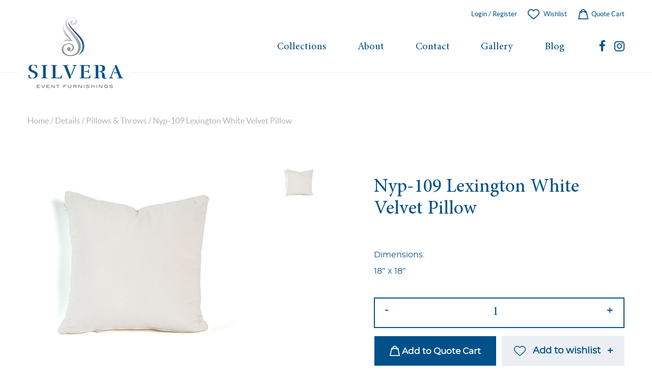

--- FILE ---
content_type: text/html; charset=UTF-8
request_url: https://www.silveraeventfurnishings.com/product/nyp-109-lexington-white-velvet-pillow/
body_size: 18602
content:
<!DOCTYPE html>
<html lang="en-US">
<head>
<meta charset="UTF-8">
<meta name="viewport" content="width=device-width, initial-scale=1">
<link rel="profile" href="https://gmpg.org/xfn/11">
<link rel="preload" href="https://www.silveraeventfurnishings.com/wp-content/uploads/2018/04/banner4.jpg" as="image">
<meta name='robots' content='index, follow, max-image-preview:large, max-snippet:-1, max-video-preview:-1' />
	<style>img:is([sizes="auto" i], [sizes^="auto," i]) { contain-intrinsic-size: 3000px 1500px }</style>
	
	<!-- This site is optimized with the Yoast SEO plugin v26.8 - https://yoast.com/product/yoast-seo-wordpress/ -->
	<title>Nyp-109 Lexington White Velvet Pillow - Silvera</title>
	<link rel="canonical" href="https://www.silveraeventfurnishings.com/product/nyp-109-lexington-white-velvet-pillow/" />
	<meta property="og:locale" content="en_US" />
	<meta property="og:type" content="article" />
	<meta property="og:title" content="Nyp-109 Lexington White Velvet Pillow - Silvera" />
	<meta property="og:description" content="Dimensions: 18&quot; x 18&quot;" />
	<meta property="og:url" content="https://www.silveraeventfurnishings.com/product/nyp-109-lexington-white-velvet-pillow/" />
	<meta property="og:site_name" content="Silvera" />
	<meta property="article:publisher" content="https://www.facebook.com/Silvera-Event-Furnishings-1642114429161376/" />
	<meta property="article:modified_time" content="2021-02-02T02:06:04+00:00" />
	<meta property="og:image" content="https://www.silveraeventfurnishings.com/wp-content/uploads/2021/02/product-photography-20161117-0164.jpg" />
	<meta property="og:image:width" content="900" />
	<meta property="og:image:height" content="900" />
	<meta property="og:image:type" content="image/jpeg" />
	<meta name="twitter:card" content="summary_large_image" />
	<script type="application/ld+json" class="yoast-schema-graph">{"@context":"https://schema.org","@graph":[{"@type":"WebPage","@id":"https://www.silveraeventfurnishings.com/product/nyp-109-lexington-white-velvet-pillow/","url":"https://www.silveraeventfurnishings.com/product/nyp-109-lexington-white-velvet-pillow/","name":"Nyp-109 Lexington White Velvet Pillow - Silvera","isPartOf":{"@id":"https://www.silveraeventfurnishings.com/#website"},"primaryImageOfPage":{"@id":"https://www.silveraeventfurnishings.com/product/nyp-109-lexington-white-velvet-pillow/#primaryimage"},"image":{"@id":"https://www.silveraeventfurnishings.com/product/nyp-109-lexington-white-velvet-pillow/#primaryimage"},"thumbnailUrl":"https://www.silveraeventfurnishings.com/wp-content/uploads/2021/02/product-photography-20161117-0164.jpg","datePublished":"2021-02-01T20:40:18+00:00","dateModified":"2021-02-02T02:06:04+00:00","breadcrumb":{"@id":"https://www.silveraeventfurnishings.com/product/nyp-109-lexington-white-velvet-pillow/#breadcrumb"},"inLanguage":"en-US","potentialAction":[{"@type":"ReadAction","target":["https://www.silveraeventfurnishings.com/product/nyp-109-lexington-white-velvet-pillow/"]}]},{"@type":"ImageObject","inLanguage":"en-US","@id":"https://www.silveraeventfurnishings.com/product/nyp-109-lexington-white-velvet-pillow/#primaryimage","url":"https://www.silveraeventfurnishings.com/wp-content/uploads/2021/02/product-photography-20161117-0164.jpg","contentUrl":"https://www.silveraeventfurnishings.com/wp-content/uploads/2021/02/product-photography-20161117-0164.jpg","width":900,"height":900},{"@type":"BreadcrumbList","@id":"https://www.silveraeventfurnishings.com/product/nyp-109-lexington-white-velvet-pillow/#breadcrumb","itemListElement":[{"@type":"ListItem","position":1,"name":"Home","item":"https://www.silveraeventfurnishings.com/"},{"@type":"ListItem","position":2,"name":"Browse Collection","item":"https://www.silveraeventfurnishings.com/browse-collection/"},{"@type":"ListItem","position":3,"name":"Nyp-109 Lexington White Velvet Pillow"}]},{"@type":"WebSite","@id":"https://www.silveraeventfurnishings.com/#website","url":"https://www.silveraeventfurnishings.com/","name":"Silvera","description":"Event Furnishings","publisher":{"@id":"https://www.silveraeventfurnishings.com/#organization"},"potentialAction":[{"@type":"SearchAction","target":{"@type":"EntryPoint","urlTemplate":"https://www.silveraeventfurnishings.com/?s={search_term_string}"},"query-input":{"@type":"PropertyValueSpecification","valueRequired":true,"valueName":"search_term_string"}}],"inLanguage":"en-US"},{"@type":"Organization","@id":"https://www.silveraeventfurnishings.com/#organization","name":"Silvera Event Furnishings","url":"https://www.silveraeventfurnishings.com/","logo":{"@type":"ImageObject","inLanguage":"en-US","@id":"https://www.silveraeventfurnishings.com/#/schema/logo/image/","url":"https://www.silveraeventfurnishings.com/wp-content/uploads/2017/12/1513735402-1.jpg","contentUrl":"https://www.silveraeventfurnishings.com/wp-content/uploads/2017/12/1513735402-1.jpg","width":546,"height":546,"caption":"Silvera Event Furnishings"},"image":{"@id":"https://www.silveraeventfurnishings.com/#/schema/logo/image/"},"sameAs":["https://www.facebook.com/Silvera-Event-Furnishings-1642114429161376/","https://www.instagram.com/silveraeventfurnishings"]}]}</script>
	<!-- / Yoast SEO plugin. -->


		<!-- This site uses the Google Analytics by ExactMetrics plugin v8.7.4 - Using Analytics tracking - https://www.exactmetrics.com/ -->
		<!-- Note: ExactMetrics is not currently configured on this site. The site owner needs to authenticate with Google Analytics in the ExactMetrics settings panel. -->
					<!-- No tracking code set -->
				<!-- / Google Analytics by ExactMetrics -->
		
<link rel='stylesheet' id='wp-block-library-css' href='https://www.silveraeventfurnishings.com/wp-includes/css/dist/block-library/style.min.css' type='text/css' media='all' />
<style id='classic-theme-styles-inline-css' type='text/css'>
/*! This file is auto-generated */
.wp-block-button__link{color:#fff;background-color:#32373c;border-radius:9999px;box-shadow:none;text-decoration:none;padding:calc(.667em + 2px) calc(1.333em + 2px);font-size:1.125em}.wp-block-file__button{background:#32373c;color:#fff;text-decoration:none}
</style>
<style id='global-styles-inline-css' type='text/css'>
:root{--wp--preset--aspect-ratio--square: 1;--wp--preset--aspect-ratio--4-3: 4/3;--wp--preset--aspect-ratio--3-4: 3/4;--wp--preset--aspect-ratio--3-2: 3/2;--wp--preset--aspect-ratio--2-3: 2/3;--wp--preset--aspect-ratio--16-9: 16/9;--wp--preset--aspect-ratio--9-16: 9/16;--wp--preset--color--black: #000000;--wp--preset--color--cyan-bluish-gray: #abb8c3;--wp--preset--color--white: #ffffff;--wp--preset--color--pale-pink: #f78da7;--wp--preset--color--vivid-red: #cf2e2e;--wp--preset--color--luminous-vivid-orange: #ff6900;--wp--preset--color--luminous-vivid-amber: #fcb900;--wp--preset--color--light-green-cyan: #7bdcb5;--wp--preset--color--vivid-green-cyan: #00d084;--wp--preset--color--pale-cyan-blue: #8ed1fc;--wp--preset--color--vivid-cyan-blue: #0693e3;--wp--preset--color--vivid-purple: #9b51e0;--wp--preset--gradient--vivid-cyan-blue-to-vivid-purple: linear-gradient(135deg,rgba(6,147,227,1) 0%,rgb(155,81,224) 100%);--wp--preset--gradient--light-green-cyan-to-vivid-green-cyan: linear-gradient(135deg,rgb(122,220,180) 0%,rgb(0,208,130) 100%);--wp--preset--gradient--luminous-vivid-amber-to-luminous-vivid-orange: linear-gradient(135deg,rgba(252,185,0,1) 0%,rgba(255,105,0,1) 100%);--wp--preset--gradient--luminous-vivid-orange-to-vivid-red: linear-gradient(135deg,rgba(255,105,0,1) 0%,rgb(207,46,46) 100%);--wp--preset--gradient--very-light-gray-to-cyan-bluish-gray: linear-gradient(135deg,rgb(238,238,238) 0%,rgb(169,184,195) 100%);--wp--preset--gradient--cool-to-warm-spectrum: linear-gradient(135deg,rgb(74,234,220) 0%,rgb(151,120,209) 20%,rgb(207,42,186) 40%,rgb(238,44,130) 60%,rgb(251,105,98) 80%,rgb(254,248,76) 100%);--wp--preset--gradient--blush-light-purple: linear-gradient(135deg,rgb(255,206,236) 0%,rgb(152,150,240) 100%);--wp--preset--gradient--blush-bordeaux: linear-gradient(135deg,rgb(254,205,165) 0%,rgb(254,45,45) 50%,rgb(107,0,62) 100%);--wp--preset--gradient--luminous-dusk: linear-gradient(135deg,rgb(255,203,112) 0%,rgb(199,81,192) 50%,rgb(65,88,208) 100%);--wp--preset--gradient--pale-ocean: linear-gradient(135deg,rgb(255,245,203) 0%,rgb(182,227,212) 50%,rgb(51,167,181) 100%);--wp--preset--gradient--electric-grass: linear-gradient(135deg,rgb(202,248,128) 0%,rgb(113,206,126) 100%);--wp--preset--gradient--midnight: linear-gradient(135deg,rgb(2,3,129) 0%,rgb(40,116,252) 100%);--wp--preset--font-size--small: 13px;--wp--preset--font-size--medium: 20px;--wp--preset--font-size--large: 36px;--wp--preset--font-size--x-large: 42px;--wp--preset--spacing--20: 0.44rem;--wp--preset--spacing--30: 0.67rem;--wp--preset--spacing--40: 1rem;--wp--preset--spacing--50: 1.5rem;--wp--preset--spacing--60: 2.25rem;--wp--preset--spacing--70: 3.38rem;--wp--preset--spacing--80: 5.06rem;--wp--preset--shadow--natural: 6px 6px 9px rgba(0, 0, 0, 0.2);--wp--preset--shadow--deep: 12px 12px 50px rgba(0, 0, 0, 0.4);--wp--preset--shadow--sharp: 6px 6px 0px rgba(0, 0, 0, 0.2);--wp--preset--shadow--outlined: 6px 6px 0px -3px rgba(255, 255, 255, 1), 6px 6px rgba(0, 0, 0, 1);--wp--preset--shadow--crisp: 6px 6px 0px rgba(0, 0, 0, 1);}:where(.is-layout-flex){gap: 0.5em;}:where(.is-layout-grid){gap: 0.5em;}body .is-layout-flex{display: flex;}.is-layout-flex{flex-wrap: wrap;align-items: center;}.is-layout-flex > :is(*, div){margin: 0;}body .is-layout-grid{display: grid;}.is-layout-grid > :is(*, div){margin: 0;}:where(.wp-block-columns.is-layout-flex){gap: 2em;}:where(.wp-block-columns.is-layout-grid){gap: 2em;}:where(.wp-block-post-template.is-layout-flex){gap: 1.25em;}:where(.wp-block-post-template.is-layout-grid){gap: 1.25em;}.has-black-color{color: var(--wp--preset--color--black) !important;}.has-cyan-bluish-gray-color{color: var(--wp--preset--color--cyan-bluish-gray) !important;}.has-white-color{color: var(--wp--preset--color--white) !important;}.has-pale-pink-color{color: var(--wp--preset--color--pale-pink) !important;}.has-vivid-red-color{color: var(--wp--preset--color--vivid-red) !important;}.has-luminous-vivid-orange-color{color: var(--wp--preset--color--luminous-vivid-orange) !important;}.has-luminous-vivid-amber-color{color: var(--wp--preset--color--luminous-vivid-amber) !important;}.has-light-green-cyan-color{color: var(--wp--preset--color--light-green-cyan) !important;}.has-vivid-green-cyan-color{color: var(--wp--preset--color--vivid-green-cyan) !important;}.has-pale-cyan-blue-color{color: var(--wp--preset--color--pale-cyan-blue) !important;}.has-vivid-cyan-blue-color{color: var(--wp--preset--color--vivid-cyan-blue) !important;}.has-vivid-purple-color{color: var(--wp--preset--color--vivid-purple) !important;}.has-black-background-color{background-color: var(--wp--preset--color--black) !important;}.has-cyan-bluish-gray-background-color{background-color: var(--wp--preset--color--cyan-bluish-gray) !important;}.has-white-background-color{background-color: var(--wp--preset--color--white) !important;}.has-pale-pink-background-color{background-color: var(--wp--preset--color--pale-pink) !important;}.has-vivid-red-background-color{background-color: var(--wp--preset--color--vivid-red) !important;}.has-luminous-vivid-orange-background-color{background-color: var(--wp--preset--color--luminous-vivid-orange) !important;}.has-luminous-vivid-amber-background-color{background-color: var(--wp--preset--color--luminous-vivid-amber) !important;}.has-light-green-cyan-background-color{background-color: var(--wp--preset--color--light-green-cyan) !important;}.has-vivid-green-cyan-background-color{background-color: var(--wp--preset--color--vivid-green-cyan) !important;}.has-pale-cyan-blue-background-color{background-color: var(--wp--preset--color--pale-cyan-blue) !important;}.has-vivid-cyan-blue-background-color{background-color: var(--wp--preset--color--vivid-cyan-blue) !important;}.has-vivid-purple-background-color{background-color: var(--wp--preset--color--vivid-purple) !important;}.has-black-border-color{border-color: var(--wp--preset--color--black) !important;}.has-cyan-bluish-gray-border-color{border-color: var(--wp--preset--color--cyan-bluish-gray) !important;}.has-white-border-color{border-color: var(--wp--preset--color--white) !important;}.has-pale-pink-border-color{border-color: var(--wp--preset--color--pale-pink) !important;}.has-vivid-red-border-color{border-color: var(--wp--preset--color--vivid-red) !important;}.has-luminous-vivid-orange-border-color{border-color: var(--wp--preset--color--luminous-vivid-orange) !important;}.has-luminous-vivid-amber-border-color{border-color: var(--wp--preset--color--luminous-vivid-amber) !important;}.has-light-green-cyan-border-color{border-color: var(--wp--preset--color--light-green-cyan) !important;}.has-vivid-green-cyan-border-color{border-color: var(--wp--preset--color--vivid-green-cyan) !important;}.has-pale-cyan-blue-border-color{border-color: var(--wp--preset--color--pale-cyan-blue) !important;}.has-vivid-cyan-blue-border-color{border-color: var(--wp--preset--color--vivid-cyan-blue) !important;}.has-vivid-purple-border-color{border-color: var(--wp--preset--color--vivid-purple) !important;}.has-vivid-cyan-blue-to-vivid-purple-gradient-background{background: var(--wp--preset--gradient--vivid-cyan-blue-to-vivid-purple) !important;}.has-light-green-cyan-to-vivid-green-cyan-gradient-background{background: var(--wp--preset--gradient--light-green-cyan-to-vivid-green-cyan) !important;}.has-luminous-vivid-amber-to-luminous-vivid-orange-gradient-background{background: var(--wp--preset--gradient--luminous-vivid-amber-to-luminous-vivid-orange) !important;}.has-luminous-vivid-orange-to-vivid-red-gradient-background{background: var(--wp--preset--gradient--luminous-vivid-orange-to-vivid-red) !important;}.has-very-light-gray-to-cyan-bluish-gray-gradient-background{background: var(--wp--preset--gradient--very-light-gray-to-cyan-bluish-gray) !important;}.has-cool-to-warm-spectrum-gradient-background{background: var(--wp--preset--gradient--cool-to-warm-spectrum) !important;}.has-blush-light-purple-gradient-background{background: var(--wp--preset--gradient--blush-light-purple) !important;}.has-blush-bordeaux-gradient-background{background: var(--wp--preset--gradient--blush-bordeaux) !important;}.has-luminous-dusk-gradient-background{background: var(--wp--preset--gradient--luminous-dusk) !important;}.has-pale-ocean-gradient-background{background: var(--wp--preset--gradient--pale-ocean) !important;}.has-electric-grass-gradient-background{background: var(--wp--preset--gradient--electric-grass) !important;}.has-midnight-gradient-background{background: var(--wp--preset--gradient--midnight) !important;}.has-small-font-size{font-size: var(--wp--preset--font-size--small) !important;}.has-medium-font-size{font-size: var(--wp--preset--font-size--medium) !important;}.has-large-font-size{font-size: var(--wp--preset--font-size--large) !important;}.has-x-large-font-size{font-size: var(--wp--preset--font-size--x-large) !important;}
:where(.wp-block-post-template.is-layout-flex){gap: 1.25em;}:where(.wp-block-post-template.is-layout-grid){gap: 1.25em;}
:where(.wp-block-columns.is-layout-flex){gap: 2em;}:where(.wp-block-columns.is-layout-grid){gap: 2em;}
:root :where(.wp-block-pullquote){font-size: 1.5em;line-height: 1.6;}
</style>
<link rel='stylesheet' id='woocommerce-wishlists-css' href='https://www.silveraeventfurnishings.com/wp-content/plugins/woocommerce-wishlists/assets/css/woocommerce-wishlists.css' type='text/css' media='all' />
<style id='woocommerce-inline-inline-css' type='text/css'>
.woocommerce form .form-row .required { visibility: visible; }
</style>
<link rel='stylesheet' id='contact-form-7-css' href='https://www.silveraeventfurnishings.com/wp-content/plugins/contact-form-7/includes/css/styles.css?ver=6.1' type='text/css' media='all' />
<style id='contact-form-7-inline-css' type='text/css'>
.wpcf7 .wpcf7-recaptcha iframe {margin-bottom: 0;}.wpcf7 .wpcf7-recaptcha[data-align="center"] > div {margin: 0 auto;}.wpcf7 .wpcf7-recaptcha[data-align="right"] > div {margin: 0 0 0 auto;}
</style>
<link rel='stylesheet' id='wpcf7-redirect-script-frontend-css' href='https://www.silveraeventfurnishings.com/wp-content/plugins/wpcf7-redirect/build/assets/frontend-script.css?ver=2c532d7e2be36f6af233' type='text/css' media='all' />
<link rel='stylesheet' id='ww-style-css' href='https://www.silveraeventfurnishings.com/wp-content/plugins/ww/ww.css' type='text/css' media='all' />
<link rel='stylesheet' id='brands-styles-css' href='https://www.silveraeventfurnishings.com/wp-content/plugins/woocommerce/assets/css/brands.css?ver=10.0.5' type='text/css' media='all' />
<link rel='stylesheet' id='newsletter-css' href='https://www.silveraeventfurnishings.com/wp-content/plugins/newsletter/style.css?ver=8.9.2' type='text/css' media='all' />
<link rel='stylesheet' id='yith_ywraq_frontend-css' href='https://www.silveraeventfurnishings.com/wp-content/plugins/yith-woocommerce-request-a-quote-premium/assets/css/ywraq-frontend.css?ver=4.7.2' type='text/css' media='all' />
<style id='yith_ywraq_frontend-inline-css' type='text/css'>
:root {
		--ywraq_layout_button_bg_color: #005189;
		--ywraq_layout_button_bg_color_hover: #b2cadb;
		--ywraq_layout_button_border_color: ;
		--ywraq_layout_button_border_color_hover: ;
		--ywraq_layout_button_color: #ffffff;
		--ywraq_layout_button_color_hover: #005189;
		
		--ywraq_checkout_button_bg_color: #0066b4;
		--ywraq_checkout_button_bg_color_hover: #044a80;
		--ywraq_checkout_button_border_color: #0066b4;
		--ywraq_checkout_button_border_color_hover: #044a80;
		--ywraq_checkout_button_color: #ffffff;
		--ywraq_checkout_button_color_hover: #ffffff;
		
		--ywraq_accept_button_bg_color: rgb(153,204,51);
		--ywraq_accept_button_bg_color_hover: rgb(122,163,39);
		--ywraq_accept_button_border_color: rgb(153,204,51);
		--ywraq_accept_button_border_color_hover: rgb(122,163,39);
		--ywraq_accept_button_color: #ffffff;
		--ywraq_accept_button_color_hover: #ffffff;
		
		--ywraq_reject_button_bg_color: rgb(245,51,48);
		--ywraq_reject_button_bg_color_hover: rgb(207,52,50);
		--ywraq_reject_button_border_color: rgb(245,51,48);
		--ywraq_reject_button_border_color_hover: rgb(207,52,50);
		--ywraq_reject_button_color: rgb(255,255,255);
		--ywraq_reject_button_color_hover: #ffffff;
		}		
.woocommerce.single-product button.single_add_to_cart_button.button {margin-right: 5px;}
	.woocommerce.single-product .product .yith-ywraq-add-to-quote {display: inline-block; vertical-align: middle;margin-top: 5px;}
	
.cart button.single_add_to_cart_button, .cart a.single_add_to_cart_button{
	                 display:none!important;
	                }
</style>
<link rel='stylesheet' id='local-temp-css' href='https://www.silveraeventfurnishings.com/wp-content/themes/silvera/style-temp.css' type='text/css' media='all' />
<link rel='stylesheet' id='bee-fontawesome-css' href='https://www.silveraeventfurnishings.com/wp-content/plugins/busybee/3rdparty/font-awesome/css/font-awesome.min.css' type='text/css' media='all' />
<link rel='stylesheet' id='local-font-css' href='https://www.silveraeventfurnishings.com/wp-content/themes/silvera/fonts/stylesheet.css' type='text/css' media='all' />
<link rel='stylesheet' id='local-style-css' href='https://www.silveraeventfurnishings.com/wp-content/themes/silvera/style.css' type='text/css' media='all' />
<link rel='stylesheet' id='local-style-real-css' href='https://www.silveraeventfurnishings.com/wp-content/themes/silvera/style-real.css' type='text/css' media='all' />
<link rel='stylesheet' id='local-responsive-css' href='https://www.silveraeventfurnishings.com/wp-content/themes/silvera/style-responsive.css' type='text/css' media='all' />
<link rel='stylesheet' id='bee-dlmenu-css' href='https://www.silveraeventfurnishings.com/wp-content/plugins/busybee/3rdparty/dlmenu/css/component.css' type='text/css' media='all' />
<link rel='stylesheet' id='bee-slick-css' href='https://www.silveraeventfurnishings.com/wp-content/plugins/busybee/3rdparty/slick/slick.min.css' type='text/css' media='all' />
<link rel='stylesheet' id='bee-magnific-css' href='https://www.silveraeventfurnishings.com/wp-content/plugins/busybee/3rdparty/magnific-popup/magnific-popup.css' type='text/css' media='all' />
        <link rel="shortcut icon" href="https://www.silveraeventfurnishings.com/wp-content/uploads/2018/03/favicon.png" />
    	<noscript><style>.woocommerce-product-gallery{ opacity: 1 !important; }</style></noscript>
	<style type="text/css">.recentcomments a{display:inline !important;padding:0 !important;margin:0 !important;}</style><!-- There is no amphtml version available for this URL. -->		<style type="text/css" id="wp-custom-css">
			.menu-sub {
    display: flex;
    justify-content: space-between;
    width: 100%;
    position: absolute;
    top: 9.7em!important;
    left: 0;
    right: 0;
    z-index: 1500;
    font-family: 'latosemibold';
    border: 1px solid #ecebe6;
    background: #f8f9fb;
    padding: 3em;
}
.ui-datepicker-next span{text-indent: inherit !important;}
.ui-datepicker-prev span{text-indent: inherit !important;}		</style>
			<meta name="google-site-verification" content="HUOU-nhKbtIH0l_Kxq1tv8CPYUIRqDnlqacmrbUgFzg" />
	<meta name="msvalidate.01" content="E2956F8AAE9BB99608B9A1C866119696" />
	<!-- Google tag (gtag.js) -->
<script async src="https://www.googletagmanager.com/gtag/js?id=G-75HEDB0G33"></script>
<script>
  window.dataLayer = window.dataLayer || [];
  function gtag(){dataLayer.push(arguments);}
  gtag('js', new Date());

  gtag('config', 'G-75HEDB0G33');
</script>	
<script>
	
<!-- Google Tag Manager -->
<script>(function(w,d,s,l,i){w[l]=w[l]||[];w[l].push({'gtm.start':
new Date().getTime(),event:'gtm.js'});var f=d.getElementsByTagName(s)[0],
j=d.createElement(s),dl=l!='dataLayer'?'&l='+l:'';j.async=true;j.src=
'https://www.googletagmanager.com/gtm.js?id='+i+dl;f.parentNode.insertBefore(j,f);
})(window,document,'script','dataLayer','GTM-WFS2Z4TV');</script>
<!-- End Google Tag Manager -->	
</script>	
</head>


<body data-rsssl=1 class="wp-singular product-template-default single single-product postid-6519 wp-theme-silvera theme-silvera woocommerce woocommerce-page woocommerce-no-js slug-nyp-109-lexington-white-velvet-pillow">
<div class="site wrap-outside">

    <div id="header" class="site-header fixed" role="banner">

        <div class="wrap">
    
            <div  class="logo">
                                    <a class="standard-logo" href="https://www.silveraeventfurnishings.com"><img src="https://www.silveraeventfurnishings.com/wp-content/uploads/2018/04/logo-white-background.jpg"/></a>
                            </div>

            <div class="links">
                <div class="top">
                    <div class="block-header-account">
    <ul>
               
            <li class="link-register">
                <a href="https://www.silveraeventfurnishings.com/my-account">
                    Login / Register
                                    </a>
            </li>
            <li class="wishlist"><a href="https://www.silveraeventfurnishings.com/my-lists">Wishlist</a></li>
            <li class="quote-cart"><a href="https://www.silveraeventfurnishings.com/request-quote"> Quote Cart</a></li>

    </ul>
</div>
                </div>
                <div class="bottom">
                    <div class="block-responsive-collection">
    <a href="#">Collections</a>
</div>                    <div class="block-header-navigation menu-holder">

    
    <div class="nav-holder">
        <nav id="primary-navigation" class="site-navigation primary-navigation" role="navigation">
            <ul id="menu-main-menu" class="menu"><li id="menu-item-323" class="dropdown menu-item menu-item-type-custom menu-item-object-custom menu-item-has-children menu-item-323"><a>Collections</a>
<ul class="sub-menu">
	<li id="menu-item-942" class="menu-item menu-item-type-custom menu-item-object-custom menu-item-has-children menu-item-942"><a href="#">Bars</a>
	<ul class="sub-menu">
		<li id="menu-item-917" class="menu-item menu-item-type-taxonomy menu-item-object-product_cat menu-item-917"><a href="https://www.silveraeventfurnishings.com/product-category/bars/back-bar-displays/">Back Bar Displays</a></li>
		<li id="menu-item-7105" class="menu-item menu-item-type-custom menu-item-object-custom menu-item-7105"><a href="/product-category/bars/bars-buffets/">Bars &#038; Buffets</a></li>
	</ul>
</li>
	<li id="menu-item-2892" class="menu-custom-spacing menu-item menu-item-type-custom menu-item-object-custom menu-item-has-children menu-item-2892"><a href="#">Tableware</a>
	<ul class="sub-menu">
		<li id="menu-item-2893" class="menu-item menu-item-type-taxonomy menu-item-object-product_cat menu-item-2893"><a href="https://www.silveraeventfurnishings.com/product-category/tableware/chargers/">Chargers</a></li>
		<li id="menu-item-2894" class="menu-item menu-item-type-taxonomy menu-item-object-product_cat menu-item-2894"><a href="https://www.silveraeventfurnishings.com/product-category/tableware/cutlery/">Cutlery</a></li>
		<li id="menu-item-2895" class="menu-item menu-item-type-taxonomy menu-item-object-product_cat menu-item-2895"><a href="https://www.silveraeventfurnishings.com/product-category/tableware/stemware/">Stemware</a></li>
		<li id="menu-item-2938" class="menu-item menu-item-type-taxonomy menu-item-object-product_cat menu-item-2938"><a href="https://www.silveraeventfurnishings.com/product-category/tableware/napkin-rings/">Napkin Rings</a></li>
	</ul>
</li>
	<li id="menu-item-943" class="menu-item menu-item-type-custom menu-item-object-custom menu-item-has-children menu-item-943"><a href="#">Seating</a>
	<ul class="sub-menu">
		<li id="menu-item-935" class="menu-item menu-item-type-taxonomy menu-item-object-product_cat menu-item-935"><a href="https://www.silveraeventfurnishings.com/product-category/seating/accent-lounge-chairs/">Accent &amp; Lounge Chairs</a></li>
		<li id="menu-item-932" class="menu-item menu-item-type-taxonomy menu-item-object-product_cat menu-item-932"><a href="https://www.silveraeventfurnishings.com/product-category/seating/bar-stools/">Bar Stools</a></li>
		<li id="menu-item-933" class="menu-item menu-item-type-taxonomy menu-item-object-product_cat menu-item-933"><a href="https://www.silveraeventfurnishings.com/product-category/seating/benches/">Benches</a></li>
		<li id="menu-item-934" class="menu-item menu-item-type-taxonomy menu-item-object-product_cat menu-item-934"><a href="https://www.silveraeventfurnishings.com/product-category/seating/booth-banquettes/">Booth &amp; Banquettes</a></li>
		<li id="menu-item-941" class="menu-item menu-item-type-taxonomy menu-item-object-product_cat menu-item-941"><a href="https://www.silveraeventfurnishings.com/product-category/seating/chaise-longues/">Chaise Lounges</a></li>
		<li id="menu-item-940" class="menu-item menu-item-type-taxonomy menu-item-object-product_cat menu-item-940"><a href="https://www.silveraeventfurnishings.com/product-category/seating/dining-chairs/">Dining Chairs</a></li>
		<li id="menu-item-938" class="menu-item menu-item-type-taxonomy menu-item-object-product_cat menu-item-938"><a href="https://www.silveraeventfurnishings.com/product-category/seating/loveseatssofas/">Loveseats, Sofas</a></li>
		<li id="menu-item-937" class="menu-item menu-item-type-taxonomy menu-item-object-product_cat menu-item-937"><a href="https://www.silveraeventfurnishings.com/product-category/seating/ottomans/">Ottomans</a></li>
	</ul>
</li>
	<li id="menu-item-944" class="menu-item menu-item-type-custom menu-item-object-custom menu-item-has-children menu-item-944"><a href="#">Details</a>
	<ul class="sub-menu">
		<li id="menu-item-919" class="menu-item menu-item-type-taxonomy menu-item-object-product_cat menu-item-919"><a href="https://www.silveraeventfurnishings.com/product-category/details/candelabras-centerpieces/">Candelabras &amp; Centerpieces</a></li>
		<li id="menu-item-920" class="menu-item menu-item-type-taxonomy menu-item-object-product_cat menu-item-920"><a href="https://www.silveraeventfurnishings.com/product-category/details/chandeliers/">Chandeliers</a></li>
		<li id="menu-item-921" class="menu-item menu-item-type-taxonomy menu-item-object-product_cat menu-item-921"><a href="https://www.silveraeventfurnishings.com/product-category/details/floor-table-lamps/">Floor &amp; Table Lamps</a></li>
		<li id="menu-item-5186" class="menu-item menu-item-type-custom menu-item-object-custom menu-item-5186"><a href="https://www.silveraeventfurnishings.com/product-category/details/mirrors/">Mirrors</a></li>
		<li id="menu-item-924" class="menu-item menu-item-type-taxonomy menu-item-object-product_cat menu-item-924"><a href="https://www.silveraeventfurnishings.com/product-category/details/oversize-decorative-vases/">Oversize Decorative Vases</a></li>
		<li id="menu-item-923" class="menu-item menu-item-type-taxonomy menu-item-object-product_cat menu-item-923"><a href="https://www.silveraeventfurnishings.com/product-category/details/outdoor-furniture/">Outdoor Furniture</a></li>
		<li id="menu-item-925" class="menu-item menu-item-type-taxonomy menu-item-object-product_cat current-product-ancestor current-menu-parent current-product-parent menu-item-925"><a href="https://www.silveraeventfurnishings.com/product-category/details/pillows-throws/">Pillows &amp; Throws</a></li>
		<li id="menu-item-2291" class="menu-item menu-item-type-taxonomy menu-item-object-product_cat menu-item-2291"><a href="https://www.silveraeventfurnishings.com/product-category/details/panelsdivider/">Panels Dividers</a></li>
	</ul>
</li>
	<li id="menu-item-945" class="menu-item menu-item-type-custom menu-item-object-custom menu-item-has-children menu-item-945"><a href="#">Tables</a>
	<ul class="sub-menu">
		<li id="menu-item-926" class="menu-item menu-item-type-taxonomy menu-item-object-product_cat menu-item-926"><a href="https://www.silveraeventfurnishings.com/product-category/tables/cocktail-tables/">Cocktail Tables</a></li>
		<li id="menu-item-927" class="menu-item menu-item-type-taxonomy menu-item-object-product_cat menu-item-927"><a href="https://www.silveraeventfurnishings.com/product-category/tables/console-table/">Console Tables</a></li>
		<li id="menu-item-928" class="menu-item menu-item-type-taxonomy menu-item-object-product_cat menu-item-928"><a href="https://www.silveraeventfurnishings.com/product-category/tables/highboy-communal/">Highboy &amp; Communal</a></li>
		<li id="menu-item-929" class="menu-item menu-item-type-taxonomy menu-item-object-product_cat menu-item-929"><a href="https://www.silveraeventfurnishings.com/product-category/tables/dining-tables/">Dining Tables</a></li>
		<li id="menu-item-930" class="menu-item menu-item-type-taxonomy menu-item-object-product_cat menu-item-930"><a href="https://www.silveraeventfurnishings.com/product-category/tables/coffee-and-side-tables/">Coffee and Side Tables</a></li>
	</ul>
</li>
</ul>
</li>
<li id="menu-item-273" class="menu-item menu-item-type-post_type menu-item-object-page menu-item-273"><a href="https://www.silveraeventfurnishings.com/about/">About</a></li>
<li id="menu-item-276" class="menu-item menu-item-type-post_type menu-item-object-page menu-item-276"><a href="https://www.silveraeventfurnishings.com/contact/">Contact</a></li>
<li id="menu-item-3879" class="menu-item menu-item-type-post_type_archive menu-item-object-gallery menu-item-3879"><a href="https://www.silveraeventfurnishings.com/gallery/">Gallery</a></li>
<li id="menu-item-7087" class="menu-item menu-item-type-post_type menu-item-object-page menu-item-7087"><a href="https://www.silveraeventfurnishings.com/blog/">Blog</a></li>
</ul>        </nav>
        <div class="block-dropdown">
    <div class="menu-sub">
        <div class="widget-odd widget-first widget-1 widget-before"><p class="widget-title title">Bars</p><div class="menu-bars-container"><ul id="menu-bars" class="menu"><li id="menu-item-841" class="menu-item menu-item-type-taxonomy menu-item-object-product_cat menu-item-841"><a href="https://www.silveraeventfurnishings.com/product-category/bars/back-bar-displays/">Back Bar Displays</a></li>
<li id="menu-item-7110" class="menu-item menu-item-type-custom menu-item-object-custom menu-item-7110"><a href="/product-category/bars/bars-buffets/">Bars &#038; Buffets</a></li>
</ul></div></div><div class="widget-even widget-2 menu-custom-spacing widget-before"><p class="widget-title title">Tableware</p><div class="menu-tableware-container"><ul id="menu-tableware" class="menu"><li id="menu-item-2888" class="menu-item menu-item-type-taxonomy menu-item-object-product_cat menu-item-2888"><a href="https://www.silveraeventfurnishings.com/product-category/tableware/chargers/">Chargers</a></li>
<li id="menu-item-2889" class="menu-item menu-item-type-taxonomy menu-item-object-product_cat menu-item-2889"><a href="https://www.silveraeventfurnishings.com/product-category/tableware/cutlery/">Cutlery</a></li>
<li id="menu-item-2890" class="menu-item menu-item-type-taxonomy menu-item-object-product_cat menu-item-2890"><a href="https://www.silveraeventfurnishings.com/product-category/tableware/stemware/">Stemware</a></li>
<li id="menu-item-2939" class="menu-item menu-item-type-taxonomy menu-item-object-product_cat menu-item-2939"><a href="https://www.silveraeventfurnishings.com/product-category/tableware/napkin-rings/">Napkin Rings</a></li>
</ul></div></div><div class="widget-odd widget-3 widget-before"><p class="widget-title title">Seating</p><div class="menu-seating-container"><ul id="menu-seating" class="menu"><li id="menu-item-1036" class="menu-item menu-item-type-taxonomy menu-item-object-product_cat menu-item-1036"><a href="https://www.silveraeventfurnishings.com/product-category/seating/accent-lounge-chairs/">Accent &#038; Lounge Chairs</a></li>
<li id="menu-item-856" class="menu-item menu-item-type-taxonomy menu-item-object-product_cat menu-item-856"><a href="https://www.silveraeventfurnishings.com/product-category/seating/bar-stools/">Bar Stools</a></li>
<li id="menu-item-857" class="menu-item menu-item-type-taxonomy menu-item-object-product_cat menu-item-857"><a href="https://www.silveraeventfurnishings.com/product-category/seating/benches/">Benches</a></li>
<li id="menu-item-858" class="menu-item menu-item-type-taxonomy menu-item-object-product_cat menu-item-858"><a href="https://www.silveraeventfurnishings.com/product-category/seating/booth-banquettes/">Booth &#038; Banquettes</a></li>
<li id="menu-item-865" class="menu-item menu-item-type-taxonomy menu-item-object-product_cat menu-item-865"><a href="https://www.silveraeventfurnishings.com/product-category/seating/chaise-longues/">Chaise Lounges</a></li>
<li id="menu-item-864" class="menu-item menu-item-type-taxonomy menu-item-object-product_cat menu-item-864"><a href="https://www.silveraeventfurnishings.com/product-category/seating/dining-chairs/">Dining Chairs</a></li>
<li id="menu-item-862" class="menu-item menu-item-type-taxonomy menu-item-object-product_cat menu-item-862"><a href="https://www.silveraeventfurnishings.com/product-category/seating/loveseatssofas/">Loveseats, Sofas</a></li>
<li id="menu-item-861" class="menu-item menu-item-type-taxonomy menu-item-object-product_cat menu-item-861"><a href="https://www.silveraeventfurnishings.com/product-category/seating/ottomans/">Ottomans</a></li>
</ul></div></div><div class="widget-even widget-4 widget-before"><p class="widget-title title">Tables</p><div class="menu-tables-container"><ul id="menu-tables" class="menu"><li id="menu-item-850" class="menu-item menu-item-type-taxonomy menu-item-object-product_cat menu-item-850"><a href="https://www.silveraeventfurnishings.com/product-category/tables/cocktail-tables/">Cocktail Tables</a></li>
<li id="menu-item-851" class="menu-item menu-item-type-taxonomy menu-item-object-product_cat menu-item-851"><a href="https://www.silveraeventfurnishings.com/product-category/tables/console-table/">Console Tables</a></li>
<li id="menu-item-852" class="menu-item menu-item-type-taxonomy menu-item-object-product_cat menu-item-852"><a href="https://www.silveraeventfurnishings.com/product-category/tables/highboy-communal/">Highboy &#038; Comunal</a></li>
<li id="menu-item-853" class="menu-item menu-item-type-taxonomy menu-item-object-product_cat menu-item-853"><a href="https://www.silveraeventfurnishings.com/product-category/tables/dining-tables/">Dining Tables</a></li>
<li id="menu-item-854" class="menu-item menu-item-type-taxonomy menu-item-object-product_cat menu-item-854"><a href="https://www.silveraeventfurnishings.com/product-category/tables/coffee-and-side-tables/">Coffee and Side Tables</a></li>
</ul></div></div><div class="widget-odd widget-last widget-5 widget-before"><p class="widget-title title">Details</p><div class="menu-details-container"><ul id="menu-details" class="menu"><li id="menu-item-843" class="menu-item menu-item-type-taxonomy menu-item-object-product_cat menu-item-843"><a href="https://www.silveraeventfurnishings.com/product-category/details/candelabras-centerpieces/">Candelabras &#038; Centerpieces</a></li>
<li id="menu-item-844" class="menu-item menu-item-type-taxonomy menu-item-object-product_cat menu-item-844"><a href="https://www.silveraeventfurnishings.com/product-category/details/chandeliers/">Chandeliers</a></li>
<li id="menu-item-845" class="menu-item menu-item-type-taxonomy menu-item-object-product_cat menu-item-845"><a href="https://www.silveraeventfurnishings.com/product-category/details/floor-table-lamps/">Floor &#038; Table Lamps</a></li>
<li id="menu-item-5188" class="menu-item menu-item-type-custom menu-item-object-custom menu-item-5188"><a href="https://www.silveraeventfurnishings.com/product-category/details/mirrors/">Mirrors</a></li>
<li id="menu-item-848" class="menu-item menu-item-type-taxonomy menu-item-object-product_cat menu-item-848"><a href="https://www.silveraeventfurnishings.com/product-category/details/oversize-decorative-vases/">Oversize Decorative Vases</a></li>
<li id="menu-item-847" class="menu-item menu-item-type-taxonomy menu-item-object-product_cat menu-item-847"><a href="https://www.silveraeventfurnishings.com/product-category/details/outdoor-furniture/">Outdoor Furniture</a></li>
<li id="menu-item-849" class="menu-item menu-item-type-taxonomy menu-item-object-product_cat current-product-ancestor current-menu-parent current-product-parent menu-item-849"><a href="https://www.silveraeventfurnishings.com/product-category/details/pillows-throws/">Pillows &amp; Throws</a></li>
<li id="menu-item-1690" class="menu-item menu-item-type-taxonomy menu-item-object-product_cat menu-item-1690"><a href="https://www.silveraeventfurnishings.com/product-category/details/panelsdivider/">Panels Dividers</a></li>
<li id="menu-item-6127" class="menu-item menu-item-type-custom menu-item-object-custom menu-item-6127"><a href="https://www.silveraeventfurnishings.com/product-category/details/podium/">Podium</a></li>
<li id="menu-item-8358" class="menu-item menu-item-type-taxonomy menu-item-object-product_cat menu-item-8358"><a href="https://www.silveraeventfurnishings.com/product-category/details/props/">Props</a></li>
</ul></div></div>    </div>

</div>
    </div>

    <div id="dl-menu" class="block-header-navigation-dlmenu dl-menuwrapper">
    <button>Open Menu</button>
    <ul id="primary-nav-mobile" class="nav-menu-mobile dl-menu"><li class="dropdown menu-item menu-item-type-custom menu-item-object-custom menu-item-has-children menu-item-323"><a>Collections</a>
<ul class="dl-submenu">
<li class="dl-back"><a href="#">back</a></li>	<li class="menu-item menu-item-type-custom menu-item-object-custom menu-item-has-children menu-item-942"><a href="#">Bars</a>
	<ul class="dl-submenu">
<li class="dl-back"><a href="#">back</a></li>		<li class="menu-item menu-item-type-taxonomy menu-item-object-product_cat menu-item-917"><a href="https://www.silveraeventfurnishings.com/product-category/bars/back-bar-displays/">Back Bar Displays</a></li>
		<li class="menu-item menu-item-type-custom menu-item-object-custom menu-item-7105"><a href="/product-category/bars/bars-buffets/">Bars &#038; Buffets</a></li>
	</ul>
</li>
	<li class="menu-custom-spacing menu-item menu-item-type-custom menu-item-object-custom menu-item-has-children menu-item-2892"><a href="#">Tableware</a>
	<ul class="dl-submenu">
<li class="dl-back"><a href="#">back</a></li>		<li class="menu-item menu-item-type-taxonomy menu-item-object-product_cat menu-item-2893"><a href="https://www.silveraeventfurnishings.com/product-category/tableware/chargers/">Chargers</a></li>
		<li class="menu-item menu-item-type-taxonomy menu-item-object-product_cat menu-item-2894"><a href="https://www.silveraeventfurnishings.com/product-category/tableware/cutlery/">Cutlery</a></li>
		<li class="menu-item menu-item-type-taxonomy menu-item-object-product_cat menu-item-2895"><a href="https://www.silveraeventfurnishings.com/product-category/tableware/stemware/">Stemware</a></li>
		<li class="menu-item menu-item-type-taxonomy menu-item-object-product_cat menu-item-2938"><a href="https://www.silveraeventfurnishings.com/product-category/tableware/napkin-rings/">Napkin Rings</a></li>
	</ul>
</li>
	<li class="menu-item menu-item-type-custom menu-item-object-custom menu-item-has-children menu-item-943"><a href="#">Seating</a>
	<ul class="dl-submenu">
<li class="dl-back"><a href="#">back</a></li>		<li class="menu-item menu-item-type-taxonomy menu-item-object-product_cat menu-item-935"><a href="https://www.silveraeventfurnishings.com/product-category/seating/accent-lounge-chairs/">Accent &amp; Lounge Chairs</a></li>
		<li class="menu-item menu-item-type-taxonomy menu-item-object-product_cat menu-item-932"><a href="https://www.silveraeventfurnishings.com/product-category/seating/bar-stools/">Bar Stools</a></li>
		<li class="menu-item menu-item-type-taxonomy menu-item-object-product_cat menu-item-933"><a href="https://www.silveraeventfurnishings.com/product-category/seating/benches/">Benches</a></li>
		<li class="menu-item menu-item-type-taxonomy menu-item-object-product_cat menu-item-934"><a href="https://www.silveraeventfurnishings.com/product-category/seating/booth-banquettes/">Booth &amp; Banquettes</a></li>
		<li class="menu-item menu-item-type-taxonomy menu-item-object-product_cat menu-item-941"><a href="https://www.silveraeventfurnishings.com/product-category/seating/chaise-longues/">Chaise Lounges</a></li>
		<li class="menu-item menu-item-type-taxonomy menu-item-object-product_cat menu-item-940"><a href="https://www.silveraeventfurnishings.com/product-category/seating/dining-chairs/">Dining Chairs</a></li>
		<li class="menu-item menu-item-type-taxonomy menu-item-object-product_cat menu-item-938"><a href="https://www.silveraeventfurnishings.com/product-category/seating/loveseatssofas/">Loveseats, Sofas</a></li>
		<li class="menu-item menu-item-type-taxonomy menu-item-object-product_cat menu-item-937"><a href="https://www.silveraeventfurnishings.com/product-category/seating/ottomans/">Ottomans</a></li>
	</ul>
</li>
	<li class="menu-item menu-item-type-custom menu-item-object-custom menu-item-has-children menu-item-944"><a href="#">Details</a>
	<ul class="dl-submenu">
<li class="dl-back"><a href="#">back</a></li>		<li class="menu-item menu-item-type-taxonomy menu-item-object-product_cat menu-item-919"><a href="https://www.silveraeventfurnishings.com/product-category/details/candelabras-centerpieces/">Candelabras &amp; Centerpieces</a></li>
		<li class="menu-item menu-item-type-taxonomy menu-item-object-product_cat menu-item-920"><a href="https://www.silveraeventfurnishings.com/product-category/details/chandeliers/">Chandeliers</a></li>
		<li class="menu-item menu-item-type-taxonomy menu-item-object-product_cat menu-item-921"><a href="https://www.silveraeventfurnishings.com/product-category/details/floor-table-lamps/">Floor &amp; Table Lamps</a></li>
		<li class="menu-item menu-item-type-custom menu-item-object-custom menu-item-5186"><a href="https://www.silveraeventfurnishings.com/product-category/details/mirrors/">Mirrors</a></li>
		<li class="menu-item menu-item-type-taxonomy menu-item-object-product_cat menu-item-924"><a href="https://www.silveraeventfurnishings.com/product-category/details/oversize-decorative-vases/">Oversize Decorative Vases</a></li>
		<li class="menu-item menu-item-type-taxonomy menu-item-object-product_cat menu-item-923"><a href="https://www.silveraeventfurnishings.com/product-category/details/outdoor-furniture/">Outdoor Furniture</a></li>
		<li class="menu-item menu-item-type-taxonomy menu-item-object-product_cat current-product-ancestor current-menu-parent current-product-parent menu-item-925"><a href="https://www.silveraeventfurnishings.com/product-category/details/pillows-throws/">Pillows &amp; Throws</a></li>
		<li class="menu-item menu-item-type-taxonomy menu-item-object-product_cat menu-item-2291"><a href="https://www.silveraeventfurnishings.com/product-category/details/panelsdivider/">Panels Dividers</a></li>
	</ul>
</li>
	<li class="menu-item menu-item-type-custom menu-item-object-custom menu-item-has-children menu-item-945"><a href="#">Tables</a>
	<ul class="dl-submenu">
<li class="dl-back"><a href="#">back</a></li>		<li class="menu-item menu-item-type-taxonomy menu-item-object-product_cat menu-item-926"><a href="https://www.silveraeventfurnishings.com/product-category/tables/cocktail-tables/">Cocktail Tables</a></li>
		<li class="menu-item menu-item-type-taxonomy menu-item-object-product_cat menu-item-927"><a href="https://www.silveraeventfurnishings.com/product-category/tables/console-table/">Console Tables</a></li>
		<li class="menu-item menu-item-type-taxonomy menu-item-object-product_cat menu-item-928"><a href="https://www.silveraeventfurnishings.com/product-category/tables/highboy-communal/">Highboy &amp; Communal</a></li>
		<li class="menu-item menu-item-type-taxonomy menu-item-object-product_cat menu-item-929"><a href="https://www.silveraeventfurnishings.com/product-category/tables/dining-tables/">Dining Tables</a></li>
		<li class="menu-item menu-item-type-taxonomy menu-item-object-product_cat menu-item-930"><a href="https://www.silveraeventfurnishings.com/product-category/tables/coffee-and-side-tables/">Coffee and Side Tables</a></li>
	</ul>
</li>
</ul>
</li>
<li class="menu-item menu-item-type-post_type menu-item-object-page menu-item-273"><a href="https://www.silveraeventfurnishings.com/about/">About</a></li>
<li class="menu-item menu-item-type-post_type menu-item-object-page menu-item-276"><a href="https://www.silveraeventfurnishings.com/contact/">Contact</a></li>
<li class="menu-item menu-item-type-post_type_archive menu-item-object-gallery menu-item-3879"><a href="https://www.silveraeventfurnishings.com/gallery/">Gallery</a></li>
<li class="menu-item menu-item-type-post_type menu-item-object-page menu-item-7087"><a href="https://www.silveraeventfurnishings.com/blog/">Blog</a></li>
</ul></div>


</div>                    <div class="block-social">
    <ul class="socials">
                                <li><a class="icon-facebook" href="https://www.facebook.com/Silvera-Event-Furnishings-1642114429161376/" target="_blank" ><i class="fa fa-facebook"></i></a></li>
                                <li><a class="icon-instagram" href="https://www.instagram.com/silveraeventfurnishings" target="_blank" ><i class="fa fa-instagram"></i></a></li>
            </ul>
</div>                </div>
            </div>


        </div>

    </div>



<main id="main" class="site-main" role="main">
    
<div class="wrap">
	<div id="primary" class="content-area"><main id="main" class="site-main" role="main"><nav class="woocommerce-breadcrumb" aria-label="Breadcrumb"><a href="https://www.silveraeventfurnishings.com">Home</a>&nbsp;&#47;&nbsp;<a href="https://www.silveraeventfurnishings.com/product-category/details/">Details</a>&nbsp;&#47;&nbsp;<a href="https://www.silveraeventfurnishings.com/product-category/details/pillows-throws/">Pillows &amp; Throws</a>&nbsp;&#47;&nbsp;Nyp-109 Lexington White Velvet Pillow</nav>
		
			<div class="woocommerce-notices-wrapper"></div><div id="product-6519" class="post-6519 product type-product status-publish has-post-thumbnail product_cat-pillows-throws first instock shipping-taxable purchasable product-type-simple">

    <div class="product-caption">

    	<h1 class="product_title entry-title">Nyp-109 Lexington White Velvet Pillow</h1>
<div class="single-product-images" >
	<figure class="woocommerce-product-gallery__wrapper">
                                                <div class="img color-color">
                    <img width="768" height="768" src="https://www.silveraeventfurnishings.com/wp-content/uploads/2021/02/product-photography-20161117-0164-768x768.jpg" class="large-img" alt="" decoding="async" fetchpriority="high" srcset="https://www.silveraeventfurnishings.com/wp-content/uploads/2021/02/product-photography-20161117-0164-768x768.jpg 768w, https://www.silveraeventfurnishings.com/wp-content/uploads/2021/02/product-photography-20161117-0164-300x300.jpg 300w, https://www.silveraeventfurnishings.com/wp-content/uploads/2021/02/product-photography-20161117-0164-150x150.jpg 150w, https://www.silveraeventfurnishings.com/wp-content/uploads/2021/02/product-photography-20161117-0164-320x320.jpg 320w, https://www.silveraeventfurnishings.com/wp-content/uploads/2021/02/product-photography-20161117-0164-250x250.jpg 250w, https://www.silveraeventfurnishings.com/wp-content/uploads/2021/02/product-photography-20161117-0164-750x750.jpg 750w, https://www.silveraeventfurnishings.com/wp-content/uploads/2021/02/product-photography-20161117-0164-280x280.jpg 280w, https://www.silveraeventfurnishings.com/wp-content/uploads/2021/02/product-photography-20161117-0164-600x600.jpg 600w, https://www.silveraeventfurnishings.com/wp-content/uploads/2021/02/product-photography-20161117-0164-100x100.jpg 100w, https://www.silveraeventfurnishings.com/wp-content/uploads/2021/02/product-photography-20161117-0164.jpg 900w" sizes="(max-width: 768px) 100vw, 768px" />                </div>
                    	</figure>

    <div class="thumbnail-navigation">
                                                <div class="thumb color-color">
                    <img width="150" height="150" src="https://www.silveraeventfurnishings.com/wp-content/uploads/2021/02/product-photography-20161117-0164-150x150.jpg" class="thumb-img" alt="" decoding="async" srcset="https://www.silveraeventfurnishings.com/wp-content/uploads/2021/02/product-photography-20161117-0164-150x150.jpg 150w, https://www.silveraeventfurnishings.com/wp-content/uploads/2021/02/product-photography-20161117-0164-300x300.jpg 300w, https://www.silveraeventfurnishings.com/wp-content/uploads/2021/02/product-photography-20161117-0164-768x768.jpg 768w, https://www.silveraeventfurnishings.com/wp-content/uploads/2021/02/product-photography-20161117-0164-320x320.jpg 320w, https://www.silveraeventfurnishings.com/wp-content/uploads/2021/02/product-photography-20161117-0164-250x250.jpg 250w, https://www.silveraeventfurnishings.com/wp-content/uploads/2021/02/product-photography-20161117-0164-750x750.jpg 750w, https://www.silveraeventfurnishings.com/wp-content/uploads/2021/02/product-photography-20161117-0164-280x280.jpg 280w, https://www.silveraeventfurnishings.com/wp-content/uploads/2021/02/product-photography-20161117-0164-600x600.jpg 600w, https://www.silveraeventfurnishings.com/wp-content/uploads/2021/02/product-photography-20161117-0164-100x100.jpg 100w, https://www.silveraeventfurnishings.com/wp-content/uploads/2021/02/product-photography-20161117-0164.jpg 900w" sizes="(max-width: 150px) 100vw, 150px" />                </div>
                        </div>

    <div class="single-product-slides" style="display:none;">
                                                <div class="thumb color-color">
                    <img width="768" height="768" src="https://www.silveraeventfurnishings.com/wp-content/uploads/2021/02/product-photography-20161117-0164-768x768.jpg" class="large-img" alt="" decoding="async" srcset="https://www.silveraeventfurnishings.com/wp-content/uploads/2021/02/product-photography-20161117-0164-768x768.jpg 768w, https://www.silveraeventfurnishings.com/wp-content/uploads/2021/02/product-photography-20161117-0164-300x300.jpg 300w, https://www.silveraeventfurnishings.com/wp-content/uploads/2021/02/product-photography-20161117-0164-150x150.jpg 150w, https://www.silveraeventfurnishings.com/wp-content/uploads/2021/02/product-photography-20161117-0164-320x320.jpg 320w, https://www.silveraeventfurnishings.com/wp-content/uploads/2021/02/product-photography-20161117-0164-250x250.jpg 250w, https://www.silveraeventfurnishings.com/wp-content/uploads/2021/02/product-photography-20161117-0164-750x750.jpg 750w, https://www.silveraeventfurnishings.com/wp-content/uploads/2021/02/product-photography-20161117-0164-280x280.jpg 280w, https://www.silveraeventfurnishings.com/wp-content/uploads/2021/02/product-photography-20161117-0164-600x600.jpg 600w, https://www.silveraeventfurnishings.com/wp-content/uploads/2021/02/product-photography-20161117-0164-100x100.jpg 100w, https://www.silveraeventfurnishings.com/wp-content/uploads/2021/02/product-photography-20161117-0164.jpg 900w" sizes="(max-width: 768px) 100vw, 768px" />                </div>
                        </div>
    <div class="single-product-thumbs" style="display:none;">
                                                <div class="thumb color-color">
                    <img width="150" height="150" src="https://www.silveraeventfurnishings.com/wp-content/uploads/2021/02/product-photography-20161117-0164-150x150.jpg" class="thumb-img" alt="" decoding="async" loading="lazy" srcset="https://www.silveraeventfurnishings.com/wp-content/uploads/2021/02/product-photography-20161117-0164-150x150.jpg 150w, https://www.silveraeventfurnishings.com/wp-content/uploads/2021/02/product-photography-20161117-0164-300x300.jpg 300w, https://www.silveraeventfurnishings.com/wp-content/uploads/2021/02/product-photography-20161117-0164-768x768.jpg 768w, https://www.silveraeventfurnishings.com/wp-content/uploads/2021/02/product-photography-20161117-0164-320x320.jpg 320w, https://www.silveraeventfurnishings.com/wp-content/uploads/2021/02/product-photography-20161117-0164-250x250.jpg 250w, https://www.silveraeventfurnishings.com/wp-content/uploads/2021/02/product-photography-20161117-0164-750x750.jpg 750w, https://www.silveraeventfurnishings.com/wp-content/uploads/2021/02/product-photography-20161117-0164-280x280.jpg 280w, https://www.silveraeventfurnishings.com/wp-content/uploads/2021/02/product-photography-20161117-0164-600x600.jpg 600w, https://www.silveraeventfurnishings.com/wp-content/uploads/2021/02/product-photography-20161117-0164-100x100.jpg 100w, https://www.silveraeventfurnishings.com/wp-content/uploads/2021/02/product-photography-20161117-0164.jpg 900w" sizes="auto, (max-width: 150px) 100vw, 150px" />                </div>
                        </div>
</div>

    	<div class="summary entry-summary">
    		<h1 class="product_title entry-title">Nyp-109 Lexington White Velvet Pillow</h1>
	
	<form class="cart" action="https://www.silveraeventfurnishings.com/product/nyp-109-lexington-white-velvet-pillow/" method="post" enctype='multipart/form-data'>
        <div class="single-product-qty-holder">
            <!-- <span>Quantity: </span> -->
    		<div class="product_meta">

	
	
	
	
	
</div>
<div class="woocommerce-product-details__short-description">

            <p>Dimensions:<br />
18&#8243; x 18&#8243;</p>
    
</div>



<div class="quantity">
		<label class="screen-reader-text" for="quantity_6971590ddc80b">Nyp-109 Lexington White Velvet Pillow quantity</label>
	<input
		type="number"
				id="quantity_6971590ddc80b"
		class="input-text qty text"
		name="quantity"
		value="1"
		aria-label="Product quantity"
				min="1"
		max=""
					step="1"
			placeholder=""
			inputmode="numeric"
			autocomplete="off"
			/>
	</div>
        </div>

       

    		<button type="submit" name="add-to-cart" value="6519" class="single_add_to_cart_button button alt">Add to cart</button>

        
        <div class="buttons-holder">
		
<div
	class="yith-ywraq-add-to-quote add-to-quote-6519" >
		<div class="yith-ywraq-add-button show" style="display:block"  data-product_id="6519">
		
<a href="#" class="add-request-quote-button button" data-product_id="6519" data-wp_nonce="7d3674a247" >
				Add to Quote Cart	</a>
	</div>
	<div
		class="yith_ywraq_add_item_product-response-6519 yith_ywraq_add_item_product_message hide hide-when-removed"
		style="display:none" data-product_id="6519"></div>
	<div
		class="yith_ywraq_add_item_response-6519 yith_ywraq_add_item_response_message hide hide-when-removed"
		data-product_id="6519"
		style="display:none">This product is already in quote request list</div>
	<div
		class="yith_ywraq_add_item_browse-list-6519 yith_ywraq_add_item_browse_message  hide hide-when-removed"
		style="display:none"
		data-product_id="6519"><a
			href="https://www.silveraeventfurnishings.com/request-quote/">Browse the list</a></div>

</div>

<div class="clear"></div>
<input type="hidden" name="wlid" id="wlid"/>
<input type="hidden" name="add-to-wishlist-type" value="simple"/>
<input type="hidden" name="wl_from_single_product" value="1"/>

<div id="wl-wrapper" class="woocommerce wl-button-wrap wl-row wl-clear">
	
    <a rel="nofollow" href="" data-productid="6519" data-listid="session" class="wl-add-to wl-add-to-single wl-add-but button present">
		Add to wishlist    </a>
</div>

    <script type="text/javascript">
        window.woocommerce_wishlist_add_to_wishlist_url = "/product/nyp-109-lexington-white-velvet-pillow/?add-to-wishlist-itemid=6519";
    </script>
        </div>
	</form>

	
    	</div>
    </div>

	
	<section class="related products">

		<div class="title-holder"><h2>Similar Items</h2></div>

		<ul class="products columns-3">

			                <li class="product">

    				
    				
                    <a href="https://www.silveraeventfurnishings.com/product/nyp-110-club-grey-velvet-pillow/">
                        <img width="300" height="300" src="https://www.silveraeventfurnishings.com/wp-content/uploads/2021/02/product-photography-20161117-0163-300x300.jpg" class="attachment-woocommerce_thumbnail size-woocommerce_thumbnail" alt="Nyp-110 Club Grey Velvet Pillow" decoding="async" loading="lazy" srcset="https://www.silveraeventfurnishings.com/wp-content/uploads/2021/02/product-photography-20161117-0163-300x300.jpg 300w, https://www.silveraeventfurnishings.com/wp-content/uploads/2021/02/product-photography-20161117-0163-150x150.jpg 150w, https://www.silveraeventfurnishings.com/wp-content/uploads/2021/02/product-photography-20161117-0163-768x768.jpg 768w, https://www.silveraeventfurnishings.com/wp-content/uploads/2021/02/product-photography-20161117-0163-320x320.jpg 320w, https://www.silveraeventfurnishings.com/wp-content/uploads/2021/02/product-photography-20161117-0163-250x250.jpg 250w, https://www.silveraeventfurnishings.com/wp-content/uploads/2021/02/product-photography-20161117-0163-750x750.jpg 750w, https://www.silveraeventfurnishings.com/wp-content/uploads/2021/02/product-photography-20161117-0163-280x280.jpg 280w, https://www.silveraeventfurnishings.com/wp-content/uploads/2021/02/product-photography-20161117-0163-600x600.jpg 600w, https://www.silveraeventfurnishings.com/wp-content/uploads/2021/02/product-photography-20161117-0163-100x100.jpg 100w, https://www.silveraeventfurnishings.com/wp-content/uploads/2021/02/product-photography-20161117-0163.jpg 900w" sizes="auto, (max-width: 300px) 100vw, 300px" /><h2 class="woocommerce-loop-product__title">Nyp-110 Club Grey Velvet Pillow</h2>                    </a>

                </li>
			                <li class="product">

    				
    				
                    <a href="https://www.silveraeventfurnishings.com/product/nyp-115-vienna-cylindrical-pillow/">
                        <img width="300" height="300" src="https://www.silveraeventfurnishings.com/wp-content/uploads/2021/02/product-photography-20171115-0044-1024x1024-1-300x300.jpg" class="attachment-woocommerce_thumbnail size-woocommerce_thumbnail" alt="Nyp-115 Vienna Cylindrical Pillow" decoding="async" loading="lazy" srcset="https://www.silveraeventfurnishings.com/wp-content/uploads/2021/02/product-photography-20171115-0044-1024x1024-1-300x300.jpg 300w, https://www.silveraeventfurnishings.com/wp-content/uploads/2021/02/product-photography-20171115-0044-1024x1024-1.jpg 1024w, https://www.silveraeventfurnishings.com/wp-content/uploads/2021/02/product-photography-20171115-0044-1024x1024-1-150x150.jpg 150w, https://www.silveraeventfurnishings.com/wp-content/uploads/2021/02/product-photography-20171115-0044-1024x1024-1-768x768.jpg 768w, https://www.silveraeventfurnishings.com/wp-content/uploads/2021/02/product-photography-20171115-0044-1024x1024-1-320x320.jpg 320w, https://www.silveraeventfurnishings.com/wp-content/uploads/2021/02/product-photography-20171115-0044-1024x1024-1-250x250.jpg 250w, https://www.silveraeventfurnishings.com/wp-content/uploads/2021/02/product-photography-20171115-0044-1024x1024-1-750x750.jpg 750w, https://www.silveraeventfurnishings.com/wp-content/uploads/2021/02/product-photography-20171115-0044-1024x1024-1-280x280.jpg 280w, https://www.silveraeventfurnishings.com/wp-content/uploads/2021/02/product-photography-20171115-0044-1024x1024-1-600x600.jpg 600w, https://www.silveraeventfurnishings.com/wp-content/uploads/2021/02/product-photography-20171115-0044-1024x1024-1-100x100.jpg 100w" sizes="auto, (max-width: 300px) 100vw, 300px" /><h2 class="woocommerce-loop-product__title">Nyp-115 Vienna Cylindrical Pillow</h2>                    </a>

                </li>
			                <li class="product">

    				
    				
                    <a href="https://www.silveraeventfurnishings.com/product/nyp-104/">
                        <img width="300" height="300" src="https://www.silveraeventfurnishings.com/wp-content/uploads/2021/02/club-pillow-silver-1024x683-1-300x300.jpg" class="attachment-woocommerce_thumbnail size-woocommerce_thumbnail" alt="Nyp-104" decoding="async" loading="lazy" srcset="https://www.silveraeventfurnishings.com/wp-content/uploads/2021/02/club-pillow-silver-1024x683-1-300x300.jpg 300w, https://www.silveraeventfurnishings.com/wp-content/uploads/2021/02/club-pillow-silver-1024x683-1-150x150.jpg 150w, https://www.silveraeventfurnishings.com/wp-content/uploads/2021/02/club-pillow-silver-1024x683-1-320x320.jpg 320w, https://www.silveraeventfurnishings.com/wp-content/uploads/2021/02/club-pillow-silver-1024x683-1-250x250.jpg 250w, https://www.silveraeventfurnishings.com/wp-content/uploads/2021/02/club-pillow-silver-1024x683-1-100x100.jpg 100w" sizes="auto, (max-width: 300px) 100vw, 300px" /><h2 class="woocommerce-loop-product__title">Nyp-104</h2>                    </a>

                </li>
			                <li class="product">

    				
    				
                    <a href="https://www.silveraeventfurnishings.com/product/nyp-100/">
                        <img width="300" height="300" src="https://www.silveraeventfurnishings.com/wp-content/uploads/2021/02/product-photography-151106-0116-1024x1024-1-300x300.jpg" class="attachment-woocommerce_thumbnail size-woocommerce_thumbnail" alt="Nyp-100" decoding="async" loading="lazy" srcset="https://www.silveraeventfurnishings.com/wp-content/uploads/2021/02/product-photography-151106-0116-1024x1024-1-300x300.jpg 300w, https://www.silveraeventfurnishings.com/wp-content/uploads/2021/02/product-photography-151106-0116-1024x1024-1.jpg 1024w, https://www.silveraeventfurnishings.com/wp-content/uploads/2021/02/product-photography-151106-0116-1024x1024-1-150x150.jpg 150w, https://www.silveraeventfurnishings.com/wp-content/uploads/2021/02/product-photography-151106-0116-1024x1024-1-768x768.jpg 768w, https://www.silveraeventfurnishings.com/wp-content/uploads/2021/02/product-photography-151106-0116-1024x1024-1-320x320.jpg 320w, https://www.silveraeventfurnishings.com/wp-content/uploads/2021/02/product-photography-151106-0116-1024x1024-1-250x250.jpg 250w, https://www.silveraeventfurnishings.com/wp-content/uploads/2021/02/product-photography-151106-0116-1024x1024-1-750x750.jpg 750w, https://www.silveraeventfurnishings.com/wp-content/uploads/2021/02/product-photography-151106-0116-1024x1024-1-280x280.jpg 280w, https://www.silveraeventfurnishings.com/wp-content/uploads/2021/02/product-photography-151106-0116-1024x1024-1-600x600.jpg 600w, https://www.silveraeventfurnishings.com/wp-content/uploads/2021/02/product-photography-151106-0116-1024x1024-1-100x100.jpg 100w" sizes="auto, (max-width: 300px) 100vw, 300px" /><h2 class="woocommerce-loop-product__title">Nyp-100</h2>                    </a>

                </li>
			                <li class="product">

    				
    				
                    <a href="https://www.silveraeventfurnishings.com/product/nyp-103/">
                        <img width="300" height="300" src="https://www.silveraeventfurnishings.com/wp-content/uploads/2021/02/club-pillow-black-1024x683-1-300x300.jpg" class="attachment-woocommerce_thumbnail size-woocommerce_thumbnail" alt="Nyp-103" decoding="async" loading="lazy" srcset="https://www.silveraeventfurnishings.com/wp-content/uploads/2021/02/club-pillow-black-1024x683-1-300x300.jpg 300w, https://www.silveraeventfurnishings.com/wp-content/uploads/2021/02/club-pillow-black-1024x683-1-150x150.jpg 150w, https://www.silveraeventfurnishings.com/wp-content/uploads/2021/02/club-pillow-black-1024x683-1-320x320.jpg 320w, https://www.silveraeventfurnishings.com/wp-content/uploads/2021/02/club-pillow-black-1024x683-1-250x250.jpg 250w, https://www.silveraeventfurnishings.com/wp-content/uploads/2021/02/club-pillow-black-1024x683-1-100x100.jpg 100w" sizes="auto, (max-width: 300px) 100vw, 300px" /><h2 class="woocommerce-loop-product__title">Nyp-103</h2>                    </a>

                </li>
			                <li class="product">

    				
    				
                    <a href="https://www.silveraeventfurnishings.com/product/nyp-101/">
                        <img width="300" height="300" src="https://www.silveraeventfurnishings.com/wp-content/uploads/2021/02/nautical-pillow-300x300.jpg" class="attachment-woocommerce_thumbnail size-woocommerce_thumbnail" alt="Nyp-101" decoding="async" loading="lazy" srcset="https://www.silveraeventfurnishings.com/wp-content/uploads/2021/02/nautical-pillow-300x300.jpg 300w, https://www.silveraeventfurnishings.com/wp-content/uploads/2021/02/nautical-pillow-150x150.jpg 150w, https://www.silveraeventfurnishings.com/wp-content/uploads/2021/02/nautical-pillow-768x768.jpg 768w, https://www.silveraeventfurnishings.com/wp-content/uploads/2021/02/nautical-pillow-320x320.jpg 320w, https://www.silveraeventfurnishings.com/wp-content/uploads/2021/02/nautical-pillow-250x250.jpg 250w, https://www.silveraeventfurnishings.com/wp-content/uploads/2021/02/nautical-pillow-750x750.jpg 750w, https://www.silveraeventfurnishings.com/wp-content/uploads/2021/02/nautical-pillow-280x280.jpg 280w, https://www.silveraeventfurnishings.com/wp-content/uploads/2021/02/nautical-pillow-600x600.jpg 600w, https://www.silveraeventfurnishings.com/wp-content/uploads/2021/02/nautical-pillow-100x100.jpg 100w, https://www.silveraeventfurnishings.com/wp-content/uploads/2021/02/nautical-pillow.jpg 900w" sizes="auto, (max-width: 300px) 100vw, 300px" /><h2 class="woocommerce-loop-product__title">Nyp-101</h2>                    </a>

                </li>
			                <li class="product">

    				
    				
                    <a href="https://www.silveraeventfurnishings.com/product/nyp-106-amore-beige-linen-pillow/">
                        <img width="300" height="300" src="https://www.silveraeventfurnishings.com/wp-content/uploads/2021/02/product-photography-20161117-0166-300x300.jpg" class="attachment-woocommerce_thumbnail size-woocommerce_thumbnail" alt="Nyp-106 Amore Beige Linen Pillow" decoding="async" loading="lazy" srcset="https://www.silveraeventfurnishings.com/wp-content/uploads/2021/02/product-photography-20161117-0166-300x300.jpg 300w, https://www.silveraeventfurnishings.com/wp-content/uploads/2021/02/product-photography-20161117-0166-150x150.jpg 150w, https://www.silveraeventfurnishings.com/wp-content/uploads/2021/02/product-photography-20161117-0166-768x768.jpg 768w, https://www.silveraeventfurnishings.com/wp-content/uploads/2021/02/product-photography-20161117-0166-320x320.jpg 320w, https://www.silveraeventfurnishings.com/wp-content/uploads/2021/02/product-photography-20161117-0166-250x250.jpg 250w, https://www.silveraeventfurnishings.com/wp-content/uploads/2021/02/product-photography-20161117-0166-750x750.jpg 750w, https://www.silveraeventfurnishings.com/wp-content/uploads/2021/02/product-photography-20161117-0166-280x280.jpg 280w, https://www.silveraeventfurnishings.com/wp-content/uploads/2021/02/product-photography-20161117-0166-600x600.jpg 600w, https://www.silveraeventfurnishings.com/wp-content/uploads/2021/02/product-photography-20161117-0166-100x100.jpg 100w, https://www.silveraeventfurnishings.com/wp-content/uploads/2021/02/product-photography-20161117-0166.jpg 900w" sizes="auto, (max-width: 300px) 100vw, 300px" /><h2 class="woocommerce-loop-product__title">Nyp-106 Amore Beige Linen Pillow</h2>                    </a>

                </li>
			                <li class="product">

    				
    				
                    <a href="https://www.silveraeventfurnishings.com/product/nyp-99/">
                        <img width="300" height="300" src="https://www.silveraeventfurnishings.com/wp-content/uploads/2021/02/product-photography-151106-0113-1024x1024-1-300x300.jpg" class="attachment-woocommerce_thumbnail size-woocommerce_thumbnail" alt="Nyp-99" decoding="async" loading="lazy" srcset="https://www.silveraeventfurnishings.com/wp-content/uploads/2021/02/product-photography-151106-0113-1024x1024-1-300x300.jpg 300w, https://www.silveraeventfurnishings.com/wp-content/uploads/2021/02/product-photography-151106-0113-1024x1024-1.jpg 1024w, https://www.silveraeventfurnishings.com/wp-content/uploads/2021/02/product-photography-151106-0113-1024x1024-1-150x150.jpg 150w, https://www.silveraeventfurnishings.com/wp-content/uploads/2021/02/product-photography-151106-0113-1024x1024-1-768x768.jpg 768w, https://www.silveraeventfurnishings.com/wp-content/uploads/2021/02/product-photography-151106-0113-1024x1024-1-320x320.jpg 320w, https://www.silveraeventfurnishings.com/wp-content/uploads/2021/02/product-photography-151106-0113-1024x1024-1-250x250.jpg 250w, https://www.silveraeventfurnishings.com/wp-content/uploads/2021/02/product-photography-151106-0113-1024x1024-1-750x750.jpg 750w, https://www.silveraeventfurnishings.com/wp-content/uploads/2021/02/product-photography-151106-0113-1024x1024-1-280x280.jpg 280w, https://www.silveraeventfurnishings.com/wp-content/uploads/2021/02/product-photography-151106-0113-1024x1024-1-600x600.jpg 600w, https://www.silveraeventfurnishings.com/wp-content/uploads/2021/02/product-photography-151106-0113-1024x1024-1-100x100.jpg 100w" sizes="auto, (max-width: 300px) 100vw, 300px" /><h2 class="woocommerce-loop-product__title">Nyp-99</h2>                    </a>

                </li>
			                <li class="product">

    				
    				
                    <a href="https://www.silveraeventfurnishings.com/product/nyp-108-milano-natural-linen-pillow/">
                        <img width="300" height="300" src="https://www.silveraeventfurnishings.com/wp-content/uploads/2021/02/product-photography-20161117-0161-300x300.jpg" class="attachment-woocommerce_thumbnail size-woocommerce_thumbnail" alt="Nyp-108 Milano Natural Linen Pillow" decoding="async" loading="lazy" srcset="https://www.silveraeventfurnishings.com/wp-content/uploads/2021/02/product-photography-20161117-0161-300x300.jpg 300w, https://www.silveraeventfurnishings.com/wp-content/uploads/2021/02/product-photography-20161117-0161-150x150.jpg 150w, https://www.silveraeventfurnishings.com/wp-content/uploads/2021/02/product-photography-20161117-0161-768x768.jpg 768w, https://www.silveraeventfurnishings.com/wp-content/uploads/2021/02/product-photography-20161117-0161-320x320.jpg 320w, https://www.silveraeventfurnishings.com/wp-content/uploads/2021/02/product-photography-20161117-0161-250x250.jpg 250w, https://www.silveraeventfurnishings.com/wp-content/uploads/2021/02/product-photography-20161117-0161-750x750.jpg 750w, https://www.silveraeventfurnishings.com/wp-content/uploads/2021/02/product-photography-20161117-0161-280x280.jpg 280w, https://www.silveraeventfurnishings.com/wp-content/uploads/2021/02/product-photography-20161117-0161-600x600.jpg 600w, https://www.silveraeventfurnishings.com/wp-content/uploads/2021/02/product-photography-20161117-0161-100x100.jpg 100w, https://www.silveraeventfurnishings.com/wp-content/uploads/2021/02/product-photography-20161117-0161.jpg 900w" sizes="auto, (max-width: 300px) 100vw, 300px" /><h2 class="woocommerce-loop-product__title">Nyp-108 Milano Natural Linen Pillow</h2>                    </a>

                </li>
			                <li class="product">

    				
    				
                    <a href="https://www.silveraeventfurnishings.com/product/nyp-112-opulence-black-pillow/">
                        <img width="300" height="300" src="https://www.silveraeventfurnishings.com/wp-content/uploads/2021/02/product-photography-20171115-0031-1024x1024-1-300x300.jpg" class="attachment-woocommerce_thumbnail size-woocommerce_thumbnail" alt="Nyp-112 Opulence Black Pillow" decoding="async" loading="lazy" srcset="https://www.silveraeventfurnishings.com/wp-content/uploads/2021/02/product-photography-20171115-0031-1024x1024-1-300x300.jpg 300w, https://www.silveraeventfurnishings.com/wp-content/uploads/2021/02/product-photography-20171115-0031-1024x1024-1.jpg 1024w, https://www.silveraeventfurnishings.com/wp-content/uploads/2021/02/product-photography-20171115-0031-1024x1024-1-150x150.jpg 150w, https://www.silveraeventfurnishings.com/wp-content/uploads/2021/02/product-photography-20171115-0031-1024x1024-1-768x768.jpg 768w, https://www.silveraeventfurnishings.com/wp-content/uploads/2021/02/product-photography-20171115-0031-1024x1024-1-320x320.jpg 320w, https://www.silveraeventfurnishings.com/wp-content/uploads/2021/02/product-photography-20171115-0031-1024x1024-1-250x250.jpg 250w, https://www.silveraeventfurnishings.com/wp-content/uploads/2021/02/product-photography-20171115-0031-1024x1024-1-750x750.jpg 750w, https://www.silveraeventfurnishings.com/wp-content/uploads/2021/02/product-photography-20171115-0031-1024x1024-1-280x280.jpg 280w, https://www.silveraeventfurnishings.com/wp-content/uploads/2021/02/product-photography-20171115-0031-1024x1024-1-600x600.jpg 600w, https://www.silveraeventfurnishings.com/wp-content/uploads/2021/02/product-photography-20171115-0031-1024x1024-1-100x100.jpg 100w" sizes="auto, (max-width: 300px) 100vw, 300px" /><h2 class="woocommerce-loop-product__title">Nyp-112 Opulence Black Pillow</h2>                    </a>

                </li>
			                <li class="product">

    				
    				
                    <a href="https://www.silveraeventfurnishings.com/product/nyp-107-adelle-grey-pillow/">
                        <img width="300" height="300" src="https://www.silveraeventfurnishings.com/wp-content/uploads/2021/02/product-photography-20161117-0159-300x300.jpg" class="attachment-woocommerce_thumbnail size-woocommerce_thumbnail" alt="Nyp-107 Adelle Grey Pillow" decoding="async" loading="lazy" srcset="https://www.silveraeventfurnishings.com/wp-content/uploads/2021/02/product-photography-20161117-0159-300x300.jpg 300w, https://www.silveraeventfurnishings.com/wp-content/uploads/2021/02/product-photography-20161117-0159-150x150.jpg 150w, https://www.silveraeventfurnishings.com/wp-content/uploads/2021/02/product-photography-20161117-0159-768x768.jpg 768w, https://www.silveraeventfurnishings.com/wp-content/uploads/2021/02/product-photography-20161117-0159-320x320.jpg 320w, https://www.silveraeventfurnishings.com/wp-content/uploads/2021/02/product-photography-20161117-0159-250x250.jpg 250w, https://www.silveraeventfurnishings.com/wp-content/uploads/2021/02/product-photography-20161117-0159-750x750.jpg 750w, https://www.silveraeventfurnishings.com/wp-content/uploads/2021/02/product-photography-20161117-0159-280x280.jpg 280w, https://www.silveraeventfurnishings.com/wp-content/uploads/2021/02/product-photography-20161117-0159-600x600.jpg 600w, https://www.silveraeventfurnishings.com/wp-content/uploads/2021/02/product-photography-20161117-0159-100x100.jpg 100w, https://www.silveraeventfurnishings.com/wp-content/uploads/2021/02/product-photography-20161117-0159.jpg 900w" sizes="auto, (max-width: 300px) 100vw, 300px" /><h2 class="woocommerce-loop-product__title">Nyp-107 Adelle Grey Pillow</h2>                    </a>

                </li>
			                <li class="product">

    				
    				
                    <a href="https://www.silveraeventfurnishings.com/product/nyp-111/">
                        <img width="300" height="300" src="https://www.silveraeventfurnishings.com/wp-content/uploads/2021/02/product-photography-20170801-01041-1024x1024-1-300x300.jpg" class="attachment-woocommerce_thumbnail size-woocommerce_thumbnail" alt="Nyp-111" decoding="async" loading="lazy" srcset="https://www.silveraeventfurnishings.com/wp-content/uploads/2021/02/product-photography-20170801-01041-1024x1024-1-300x300.jpg 300w, https://www.silveraeventfurnishings.com/wp-content/uploads/2021/02/product-photography-20170801-01041-1024x1024-1.jpg 1024w, https://www.silveraeventfurnishings.com/wp-content/uploads/2021/02/product-photography-20170801-01041-1024x1024-1-150x150.jpg 150w, https://www.silveraeventfurnishings.com/wp-content/uploads/2021/02/product-photography-20170801-01041-1024x1024-1-768x768.jpg 768w, https://www.silveraeventfurnishings.com/wp-content/uploads/2021/02/product-photography-20170801-01041-1024x1024-1-320x320.jpg 320w, https://www.silveraeventfurnishings.com/wp-content/uploads/2021/02/product-photography-20170801-01041-1024x1024-1-250x250.jpg 250w, https://www.silveraeventfurnishings.com/wp-content/uploads/2021/02/product-photography-20170801-01041-1024x1024-1-750x750.jpg 750w, https://www.silveraeventfurnishings.com/wp-content/uploads/2021/02/product-photography-20170801-01041-1024x1024-1-280x280.jpg 280w, https://www.silveraeventfurnishings.com/wp-content/uploads/2021/02/product-photography-20170801-01041-1024x1024-1-600x600.jpg 600w, https://www.silveraeventfurnishings.com/wp-content/uploads/2021/02/product-photography-20170801-01041-1024x1024-1-100x100.jpg 100w" sizes="auto, (max-width: 300px) 100vw, 300px" /><h2 class="woocommerce-loop-product__title">Nyp-111</h2>                    </a>

                </li>
			                <li class="product">

    				
    				
                    <a href="https://www.silveraeventfurnishings.com/product/nyp-80/">
                        <img width="300" height="300" src="https://www.silveraeventfurnishings.com/wp-content/uploads/2021/02/product-photography-20150430-0217-300x300.jpg" class="attachment-woocommerce_thumbnail size-woocommerce_thumbnail" alt="Nyp-80" decoding="async" loading="lazy" srcset="https://www.silveraeventfurnishings.com/wp-content/uploads/2021/02/product-photography-20150430-0217-300x300.jpg 300w, https://www.silveraeventfurnishings.com/wp-content/uploads/2021/02/product-photography-20150430-0217-150x150.jpg 150w, https://www.silveraeventfurnishings.com/wp-content/uploads/2021/02/product-photography-20150430-0217-768x768.jpg 768w, https://www.silveraeventfurnishings.com/wp-content/uploads/2021/02/product-photography-20150430-0217-320x320.jpg 320w, https://www.silveraeventfurnishings.com/wp-content/uploads/2021/02/product-photography-20150430-0217-250x250.jpg 250w, https://www.silveraeventfurnishings.com/wp-content/uploads/2021/02/product-photography-20150430-0217-750x750.jpg 750w, https://www.silveraeventfurnishings.com/wp-content/uploads/2021/02/product-photography-20150430-0217-280x280.jpg 280w, https://www.silveraeventfurnishings.com/wp-content/uploads/2021/02/product-photography-20150430-0217-600x600.jpg 600w, https://www.silveraeventfurnishings.com/wp-content/uploads/2021/02/product-photography-20150430-0217-100x100.jpg 100w, https://www.silveraeventfurnishings.com/wp-content/uploads/2021/02/product-photography-20150430-0217.jpg 900w" sizes="auto, (max-width: 300px) 100vw, 300px" /><h2 class="woocommerce-loop-product__title">Nyp-80</h2>                    </a>

                </li>
			                <li class="product">

    				
    				
                    <a href="https://www.silveraeventfurnishings.com/product/nyp-82/">
                        <img width="300" height="300" src="https://www.silveraeventfurnishings.com/wp-content/uploads/2021/02/product-photography-20150430-0219-300x300.jpg" class="attachment-woocommerce_thumbnail size-woocommerce_thumbnail" alt="Nyp-82" decoding="async" loading="lazy" srcset="https://www.silveraeventfurnishings.com/wp-content/uploads/2021/02/product-photography-20150430-0219-300x300.jpg 300w, https://www.silveraeventfurnishings.com/wp-content/uploads/2021/02/product-photography-20150430-0219-150x150.jpg 150w, https://www.silveraeventfurnishings.com/wp-content/uploads/2021/02/product-photography-20150430-0219-768x768.jpg 768w, https://www.silveraeventfurnishings.com/wp-content/uploads/2021/02/product-photography-20150430-0219-320x320.jpg 320w, https://www.silveraeventfurnishings.com/wp-content/uploads/2021/02/product-photography-20150430-0219-250x250.jpg 250w, https://www.silveraeventfurnishings.com/wp-content/uploads/2021/02/product-photography-20150430-0219-750x750.jpg 750w, https://www.silveraeventfurnishings.com/wp-content/uploads/2021/02/product-photography-20150430-0219-280x280.jpg 280w, https://www.silveraeventfurnishings.com/wp-content/uploads/2021/02/product-photography-20150430-0219-600x600.jpg 600w, https://www.silveraeventfurnishings.com/wp-content/uploads/2021/02/product-photography-20150430-0219-100x100.jpg 100w, https://www.silveraeventfurnishings.com/wp-content/uploads/2021/02/product-photography-20150430-0219.jpg 900w" sizes="auto, (max-width: 300px) 100vw, 300px" /><h2 class="woocommerce-loop-product__title">Nyp-82</h2>                    </a>

                </li>
			                <li class="product">

    				
    				
                    <a href="https://www.silveraeventfurnishings.com/product/nyp-81/">
                        <img width="300" height="300" src="https://www.silveraeventfurnishings.com/wp-content/uploads/2021/02/product-photography-20150430-0216-300x300.jpg" class="attachment-woocommerce_thumbnail size-woocommerce_thumbnail" alt="Nyp-81" decoding="async" loading="lazy" srcset="https://www.silveraeventfurnishings.com/wp-content/uploads/2021/02/product-photography-20150430-0216-300x300.jpg 300w, https://www.silveraeventfurnishings.com/wp-content/uploads/2021/02/product-photography-20150430-0216-150x150.jpg 150w, https://www.silveraeventfurnishings.com/wp-content/uploads/2021/02/product-photography-20150430-0216-768x768.jpg 768w, https://www.silveraeventfurnishings.com/wp-content/uploads/2021/02/product-photography-20150430-0216-320x320.jpg 320w, https://www.silveraeventfurnishings.com/wp-content/uploads/2021/02/product-photography-20150430-0216-250x250.jpg 250w, https://www.silveraeventfurnishings.com/wp-content/uploads/2021/02/product-photography-20150430-0216-750x750.jpg 750w, https://www.silveraeventfurnishings.com/wp-content/uploads/2021/02/product-photography-20150430-0216-280x280.jpg 280w, https://www.silveraeventfurnishings.com/wp-content/uploads/2021/02/product-photography-20150430-0216-600x600.jpg 600w, https://www.silveraeventfurnishings.com/wp-content/uploads/2021/02/product-photography-20150430-0216-100x100.jpg 100w, https://www.silveraeventfurnishings.com/wp-content/uploads/2021/02/product-photography-20150430-0216.jpg 900w" sizes="auto, (max-width: 300px) 100vw, 300px" /><h2 class="woocommerce-loop-product__title">Nyp-81</h2>                    </a>

                </li>
			                <li class="product">

    				
    				
                    <a href="https://www.silveraeventfurnishings.com/product/nyp-105-amore-blush-pillow/">
                        <img width="300" height="300" src="https://www.silveraeventfurnishings.com/wp-content/uploads/2021/02/product-photography-20161117-0162-300x300.jpg" class="attachment-woocommerce_thumbnail size-woocommerce_thumbnail" alt="Nyp-105 Amore Blush Pillow" decoding="async" loading="lazy" srcset="https://www.silveraeventfurnishings.com/wp-content/uploads/2021/02/product-photography-20161117-0162-300x300.jpg 300w, https://www.silveraeventfurnishings.com/wp-content/uploads/2021/02/product-photography-20161117-0162-150x150.jpg 150w, https://www.silveraeventfurnishings.com/wp-content/uploads/2021/02/product-photography-20161117-0162-768x768.jpg 768w, https://www.silveraeventfurnishings.com/wp-content/uploads/2021/02/product-photography-20161117-0162-320x320.jpg 320w, https://www.silveraeventfurnishings.com/wp-content/uploads/2021/02/product-photography-20161117-0162-250x250.jpg 250w, https://www.silveraeventfurnishings.com/wp-content/uploads/2021/02/product-photography-20161117-0162-750x750.jpg 750w, https://www.silveraeventfurnishings.com/wp-content/uploads/2021/02/product-photography-20161117-0162-280x280.jpg 280w, https://www.silveraeventfurnishings.com/wp-content/uploads/2021/02/product-photography-20161117-0162-600x600.jpg 600w, https://www.silveraeventfurnishings.com/wp-content/uploads/2021/02/product-photography-20161117-0162-100x100.jpg 100w, https://www.silveraeventfurnishings.com/wp-content/uploads/2021/02/product-photography-20161117-0162.jpg 900w" sizes="auto, (max-width: 300px) 100vw, 300px" /><h2 class="woocommerce-loop-product__title">Nyp-105 Amore Blush Pillow</h2>                    </a>

                </li>
			                <li class="product">

    				
    				
                    <a href="https://www.silveraeventfurnishings.com/product/nyp-113-opulence-white-pillow/">
                        <img width="300" height="300" src="https://www.silveraeventfurnishings.com/wp-content/uploads/2021/02/product-photography-20170801-0109-1024x1024-1-300x300.jpg" class="attachment-woocommerce_thumbnail size-woocommerce_thumbnail" alt="Nyp-113 Opulence White Pillow" decoding="async" loading="lazy" srcset="https://www.silveraeventfurnishings.com/wp-content/uploads/2021/02/product-photography-20170801-0109-1024x1024-1-300x300.jpg 300w, https://www.silveraeventfurnishings.com/wp-content/uploads/2021/02/product-photography-20170801-0109-1024x1024-1.jpg 1024w, https://www.silveraeventfurnishings.com/wp-content/uploads/2021/02/product-photography-20170801-0109-1024x1024-1-150x150.jpg 150w, https://www.silveraeventfurnishings.com/wp-content/uploads/2021/02/product-photography-20170801-0109-1024x1024-1-768x768.jpg 768w, https://www.silveraeventfurnishings.com/wp-content/uploads/2021/02/product-photography-20170801-0109-1024x1024-1-320x320.jpg 320w, https://www.silveraeventfurnishings.com/wp-content/uploads/2021/02/product-photography-20170801-0109-1024x1024-1-250x250.jpg 250w, https://www.silveraeventfurnishings.com/wp-content/uploads/2021/02/product-photography-20170801-0109-1024x1024-1-750x750.jpg 750w, https://www.silveraeventfurnishings.com/wp-content/uploads/2021/02/product-photography-20170801-0109-1024x1024-1-280x280.jpg 280w, https://www.silveraeventfurnishings.com/wp-content/uploads/2021/02/product-photography-20170801-0109-1024x1024-1-600x600.jpg 600w, https://www.silveraeventfurnishings.com/wp-content/uploads/2021/02/product-photography-20170801-0109-1024x1024-1-100x100.jpg 100w" sizes="auto, (max-width: 300px) 100vw, 300px" /><h2 class="woocommerce-loop-product__title">Nyp-113 Opulence White Pillow</h2>                    </a>

                </li>
			                <li class="product">

    				
    				
                    <a href="https://www.silveraeventfurnishings.com/product/nyp-114-vienna-square-pillow/">
                        <img width="300" height="300" src="https://www.silveraeventfurnishings.com/wp-content/uploads/2021/02/product-photography-20171115-0045-1024x1024-1-300x300.jpg" class="attachment-woocommerce_thumbnail size-woocommerce_thumbnail" alt="Nyp-114 Vienna Square Pillow" decoding="async" loading="lazy" srcset="https://www.silveraeventfurnishings.com/wp-content/uploads/2021/02/product-photography-20171115-0045-1024x1024-1-300x300.jpg 300w, https://www.silveraeventfurnishings.com/wp-content/uploads/2021/02/product-photography-20171115-0045-1024x1024-1.jpg 1024w, https://www.silveraeventfurnishings.com/wp-content/uploads/2021/02/product-photography-20171115-0045-1024x1024-1-150x150.jpg 150w, https://www.silveraeventfurnishings.com/wp-content/uploads/2021/02/product-photography-20171115-0045-1024x1024-1-768x768.jpg 768w, https://www.silveraeventfurnishings.com/wp-content/uploads/2021/02/product-photography-20171115-0045-1024x1024-1-320x320.jpg 320w, https://www.silveraeventfurnishings.com/wp-content/uploads/2021/02/product-photography-20171115-0045-1024x1024-1-250x250.jpg 250w, https://www.silveraeventfurnishings.com/wp-content/uploads/2021/02/product-photography-20171115-0045-1024x1024-1-750x750.jpg 750w, https://www.silveraeventfurnishings.com/wp-content/uploads/2021/02/product-photography-20171115-0045-1024x1024-1-280x280.jpg 280w, https://www.silveraeventfurnishings.com/wp-content/uploads/2021/02/product-photography-20171115-0045-1024x1024-1-600x600.jpg 600w, https://www.silveraeventfurnishings.com/wp-content/uploads/2021/02/product-photography-20171115-0045-1024x1024-1-100x100.jpg 100w" sizes="auto, (max-width: 300px) 100vw, 300px" /><h2 class="woocommerce-loop-product__title">Nyp-114 Vienna Square Pillow</h2>                    </a>

                </li>
			
		</ul>

	</section>

</div>







		
	</main></div>
	
</div>


</main>

    <footer id="colophon" class="site-footer" role="contentinfo">
        




<section class="block-instagram">

    <div class="wrap">

        <div class="caption">

            
                <h2 class="block-title small">Instagram Feed</h2> 

             

            
                <div class="follow">

                    
                    <span>Follow us</span><a href="https://www.instagram.com/silveraeventfurnishings">@silveraeventfurnishings</a>

                </div>

             

        </div>

    </div>



    <div class="carousel-instagram">

        
        

            <div class="img">

                <img width="320" height="320" src="https://www.silveraeventfurnishings.com/wp-content/uploads/2020/08/105998084_481757499329088_725938263612793224_n-320x320.jpg" class="attachment-insta size-insta wp-post-image" alt="Dining Table and Chair" decoding="async" loading="lazy" srcset="https://www.silveraeventfurnishings.com/wp-content/uploads/2020/08/105998084_481757499329088_725938263612793224_n-320x320.jpg 320w, https://www.silveraeventfurnishings.com/wp-content/uploads/2020/08/105998084_481757499329088_725938263612793224_n-300x300.jpg 300w, https://www.silveraeventfurnishings.com/wp-content/uploads/2020/08/105998084_481757499329088_725938263612793224_n-150x150.jpg 150w, https://www.silveraeventfurnishings.com/wp-content/uploads/2020/08/105998084_481757499329088_725938263612793224_n-250x250.jpg 250w, https://www.silveraeventfurnishings.com/wp-content/uploads/2020/08/105998084_481757499329088_725938263612793224_n-280x280.jpg 280w, https://www.silveraeventfurnishings.com/wp-content/uploads/2020/08/105998084_481757499329088_725938263612793224_n-100x100.jpg 100w, https://www.silveraeventfurnishings.com/wp-content/uploads/2020/08/105998084_481757499329088_725938263612793224_n.jpg 480w" sizes="auto, (max-width: 320px) 100vw, 320px" />
                <a href="https://www.instagram.com/p/CCHlharlhdK/" target="_blank" rel="noopener noreferrer">View more</a>
            </div>   

        
        

            <div class="img">

                <img width="320" height="320" src="https://www.silveraeventfurnishings.com/wp-content/uploads/2020/06/pink-magical-gardene29ca8featering-our-latest-320x320.jpg" class="attachment-insta size-insta wp-post-image" alt="party Table and Chair" decoding="async" loading="lazy" srcset="https://www.silveraeventfurnishings.com/wp-content/uploads/2020/06/pink-magical-gardene29ca8featering-our-latest-320x320.jpg 320w, https://www.silveraeventfurnishings.com/wp-content/uploads/2020/06/pink-magical-gardene29ca8featering-our-latest-300x300.jpg 300w, https://www.silveraeventfurnishings.com/wp-content/uploads/2020/06/pink-magical-gardene29ca8featering-our-latest-150x150.jpg 150w, https://www.silveraeventfurnishings.com/wp-content/uploads/2020/06/pink-magical-gardene29ca8featering-our-latest-250x250.jpg 250w, https://www.silveraeventfurnishings.com/wp-content/uploads/2020/06/pink-magical-gardene29ca8featering-our-latest-280x280.jpg 280w, https://www.silveraeventfurnishings.com/wp-content/uploads/2020/06/pink-magical-gardene29ca8featering-our-latest-600x600.jpg 600w, https://www.silveraeventfurnishings.com/wp-content/uploads/2020/06/pink-magical-gardene29ca8featering-our-latest-100x100.jpg 100w, https://www.silveraeventfurnishings.com/wp-content/uploads/2020/06/pink-magical-gardene29ca8featering-our-latest.jpg 640w" sizes="auto, (max-width: 320px) 100vw, 320px" />
                <a href="https://www.instagram.com/p/CBzANTql_X2/" target="_blank" rel="noopener noreferrer">View more</a>
            </div>   

        
        

            <div class="img">

                <img width="320" height="320" src="https://www.silveraeventfurnishings.com/wp-content/uploads/2020/06/f09f92a5introducing-some-of-our-newest-320x320.jpg" class="attachment-insta size-insta wp-post-image" alt="wedding shoot decoration" decoding="async" loading="lazy" srcset="https://www.silveraeventfurnishings.com/wp-content/uploads/2020/06/f09f92a5introducing-some-of-our-newest-320x320.jpg 320w, https://www.silveraeventfurnishings.com/wp-content/uploads/2020/06/f09f92a5introducing-some-of-our-newest-300x300.jpg 300w, https://www.silveraeventfurnishings.com/wp-content/uploads/2020/06/f09f92a5introducing-some-of-our-newest-150x150.jpg 150w, https://www.silveraeventfurnishings.com/wp-content/uploads/2020/06/f09f92a5introducing-some-of-our-newest-250x250.jpg 250w, https://www.silveraeventfurnishings.com/wp-content/uploads/2020/06/f09f92a5introducing-some-of-our-newest-280x280.jpg 280w, https://www.silveraeventfurnishings.com/wp-content/uploads/2020/06/f09f92a5introducing-some-of-our-newest-600x600.jpg 600w, https://www.silveraeventfurnishings.com/wp-content/uploads/2020/06/f09f92a5introducing-some-of-our-newest-100x100.jpg 100w, https://www.silveraeventfurnishings.com/wp-content/uploads/2020/06/f09f92a5introducing-some-of-our-newest.jpg 640w" sizes="auto, (max-width: 320px) 100vw, 320px" />
                <a href="https://www.instagram.com/p/CBB2SKhFp0C/" target="_blank" rel="noopener noreferrer">View more</a>
            </div>   

        
        

            <div class="img">

                <img width="320" height="320" src="https://www.silveraeventfurnishings.com/wp-content/uploads/2020/06/outdoorwedding-cherryblossom-weddinginspiration-flowers-floraldesign-320x320.jpg" class="attachment-insta size-insta wp-post-image" alt="Flower Design" decoding="async" loading="lazy" srcset="https://www.silveraeventfurnishings.com/wp-content/uploads/2020/06/outdoorwedding-cherryblossom-weddinginspiration-flowers-floraldesign-320x320.jpg 320w, https://www.silveraeventfurnishings.com/wp-content/uploads/2020/06/outdoorwedding-cherryblossom-weddinginspiration-flowers-floraldesign-150x150.jpg 150w, https://www.silveraeventfurnishings.com/wp-content/uploads/2020/06/outdoorwedding-cherryblossom-weddinginspiration-flowers-floraldesign-250x250.jpg 250w, https://www.silveraeventfurnishings.com/wp-content/uploads/2020/06/outdoorwedding-cherryblossom-weddinginspiration-flowers-floraldesign-300x300.jpg 300w, https://www.silveraeventfurnishings.com/wp-content/uploads/2020/06/outdoorwedding-cherryblossom-weddinginspiration-flowers-floraldesign-100x100.jpg 100w" sizes="auto, (max-width: 320px) 100vw, 320px" />
                <a href="https://www.instagram.com/p/CA6I-F-FbfX/" target="_blank" rel="noopener noreferrer">View more</a>
            </div>   

        
        

            <div class="img">

                <img width="320" height="320" src="https://www.silveraeventfurnishings.com/wp-content/uploads/2020/05/outdoorwedding-cherryblossom-weddinginspiration-flowers-floraldesign-1-320x320.jpg" class="attachment-insta size-insta wp-post-image" alt="Event Chair and Dining Table" decoding="async" loading="lazy" srcset="https://www.silveraeventfurnishings.com/wp-content/uploads/2020/05/outdoorwedding-cherryblossom-weddinginspiration-flowers-floraldesign-1-320x320.jpg 320w, https://www.silveraeventfurnishings.com/wp-content/uploads/2020/05/outdoorwedding-cherryblossom-weddinginspiration-flowers-floraldesign-1-150x150.jpg 150w, https://www.silveraeventfurnishings.com/wp-content/uploads/2020/05/outdoorwedding-cherryblossom-weddinginspiration-flowers-floraldesign-1-250x250.jpg 250w, https://www.silveraeventfurnishings.com/wp-content/uploads/2020/05/outdoorwedding-cherryblossom-weddinginspiration-flowers-floraldesign-1-300x300.jpg 300w, https://www.silveraeventfurnishings.com/wp-content/uploads/2020/05/outdoorwedding-cherryblossom-weddinginspiration-flowers-floraldesign-1-100x100.jpg 100w" sizes="auto, (max-width: 320px) 100vw, 320px" />
                <a href="https://www.instagram.com/p/CAq_sRalG1E/" target="_blank" rel="noopener noreferrer">View more</a>
            </div>   

        
        

            <div class="img">

                <img width="320" height="320" src="https://www.silveraeventfurnishings.com/wp-content/uploads/2020/05/outdoorwedding-cherryblossom-weddinginspiration-flowers-floraldesign-320x320.jpg" class="attachment-insta size-insta wp-post-image" alt="outdoor event furniture rental" decoding="async" loading="lazy" srcset="https://www.silveraeventfurnishings.com/wp-content/uploads/2020/05/outdoorwedding-cherryblossom-weddinginspiration-flowers-floraldesign-320x320.jpg 320w, https://www.silveraeventfurnishings.com/wp-content/uploads/2020/05/outdoorwedding-cherryblossom-weddinginspiration-flowers-floraldesign-150x150.jpg 150w, https://www.silveraeventfurnishings.com/wp-content/uploads/2020/05/outdoorwedding-cherryblossom-weddinginspiration-flowers-floraldesign-250x250.jpg 250w, https://www.silveraeventfurnishings.com/wp-content/uploads/2020/05/outdoorwedding-cherryblossom-weddinginspiration-flowers-floraldesign-300x300.jpg 300w, https://www.silveraeventfurnishings.com/wp-content/uploads/2020/05/outdoorwedding-cherryblossom-weddinginspiration-flowers-floraldesign-100x100.jpg 100w" sizes="auto, (max-width: 320px) 100vw, 320px" />
                <a href="https://www.instagram.com/p/CAbRYZYlSzJ/" target="_blank" rel="noopener noreferrer">View more</a>
            </div>   

        
        

            <div class="img">

                <img width="320" height="320" src="https://www.silveraeventfurnishings.com/wp-content/uploads/2020/02/rustic-vintage-bold-what-a-combo-featuring-320x320.jpg" class="attachment-insta size-insta wp-post-image" alt="chair and tables for events" decoding="async" loading="lazy" srcset="https://www.silveraeventfurnishings.com/wp-content/uploads/2020/02/rustic-vintage-bold-what-a-combo-featuring-320x320.jpg 320w, https://www.silveraeventfurnishings.com/wp-content/uploads/2020/02/rustic-vintage-bold-what-a-combo-featuring-150x150.jpg 150w, https://www.silveraeventfurnishings.com/wp-content/uploads/2020/02/rustic-vintage-bold-what-a-combo-featuring-300x300.jpg 300w, https://www.silveraeventfurnishings.com/wp-content/uploads/2020/02/rustic-vintage-bold-what-a-combo-featuring-250x250.jpg 250w, https://www.silveraeventfurnishings.com/wp-content/uploads/2020/02/rustic-vintage-bold-what-a-combo-featuring-280x280.jpg 280w, https://www.silveraeventfurnishings.com/wp-content/uploads/2020/02/rustic-vintage-bold-what-a-combo-featuring-600x600.jpg 600w, https://www.silveraeventfurnishings.com/wp-content/uploads/2020/02/rustic-vintage-bold-what-a-combo-featuring-100x100.jpg 100w, https://www.silveraeventfurnishings.com/wp-content/uploads/2020/02/rustic-vintage-bold-what-a-combo-featuring.jpg 640w" sizes="auto, (max-width: 320px) 100vw, 320px" />
                <a href="https://www.instagram.com/p/B87P5Vml79O/" target="_blank">View more</a>
            </div>   

        
        

            <div class="img">

                <img width="320" height="320" src="https://www.silveraeventfurnishings.com/wp-content/uploads/2020/02/e297bbefb88fa-night-of-chrystal-cleare297bbefb88fhaving-320x320.jpg" class="attachment-insta size-insta wp-post-image" alt="Silvera Event Furnishimg" decoding="async" loading="lazy" srcset="https://www.silveraeventfurnishings.com/wp-content/uploads/2020/02/e297bbefb88fa-night-of-chrystal-cleare297bbefb88fhaving-320x320.jpg 320w, https://www.silveraeventfurnishings.com/wp-content/uploads/2020/02/e297bbefb88fa-night-of-chrystal-cleare297bbefb88fhaving-150x150.jpg 150w, https://www.silveraeventfurnishings.com/wp-content/uploads/2020/02/e297bbefb88fa-night-of-chrystal-cleare297bbefb88fhaving-250x250.jpg 250w, https://www.silveraeventfurnishings.com/wp-content/uploads/2020/02/e297bbefb88fa-night-of-chrystal-cleare297bbefb88fhaving-300x300.jpg 300w, https://www.silveraeventfurnishings.com/wp-content/uploads/2020/02/e297bbefb88fa-night-of-chrystal-cleare297bbefb88fhaving-100x100.jpg 100w" sizes="auto, (max-width: 320px) 100vw, 320px" />
                <a href="https://www.instagram.com/p/B8CvgulF9i2/" target="_blank">View more</a>
            </div>   

        
        

            <div class="img">

                <img width="320" height="320" src="https://www.silveraeventfurnishings.com/wp-content/uploads/2020/01/glory-at-its-finest-event-320x320.jpg" class="attachment-insta size-insta wp-post-image" alt="Chairs and Round table for party" decoding="async" loading="lazy" srcset="https://www.silveraeventfurnishings.com/wp-content/uploads/2020/01/glory-at-its-finest-event-320x320.jpg 320w, https://www.silveraeventfurnishings.com/wp-content/uploads/2020/01/glory-at-its-finest-event-150x150.jpg 150w, https://www.silveraeventfurnishings.com/wp-content/uploads/2020/01/glory-at-its-finest-event-300x300.jpg 300w, https://www.silveraeventfurnishings.com/wp-content/uploads/2020/01/glory-at-its-finest-event-250x250.jpg 250w, https://www.silveraeventfurnishings.com/wp-content/uploads/2020/01/glory-at-its-finest-event-280x280.jpg 280w, https://www.silveraeventfurnishings.com/wp-content/uploads/2020/01/glory-at-its-finest-event-600x599.jpg 600w, https://www.silveraeventfurnishings.com/wp-content/uploads/2020/01/glory-at-its-finest-event-100x100.jpg 100w, https://www.silveraeventfurnishings.com/wp-content/uploads/2020/01/glory-at-its-finest-event.jpg 640w" sizes="auto, (max-width: 320px) 100vw, 320px" />
                <a href="https://www.instagram.com/p/B74gq9MltvU/" target="_blank">View more</a>
            </div>   

        
        

            <div class="img">

                <img width="320" height="320" src="https://www.silveraeventfurnishings.com/wp-content/uploads/2020/01/when-guest-feel-like-king-320x320.jpg" class="attachment-insta size-insta wp-post-image" alt="Party tables and chair" decoding="async" loading="lazy" srcset="https://www.silveraeventfurnishings.com/wp-content/uploads/2020/01/when-guest-feel-like-king-320x320.jpg 320w, https://www.silveraeventfurnishings.com/wp-content/uploads/2020/01/when-guest-feel-like-king-150x150.jpg 150w, https://www.silveraeventfurnishings.com/wp-content/uploads/2020/01/when-guest-feel-like-king-300x300.jpg 300w, https://www.silveraeventfurnishings.com/wp-content/uploads/2020/01/when-guest-feel-like-king-250x250.jpg 250w, https://www.silveraeventfurnishings.com/wp-content/uploads/2020/01/when-guest-feel-like-king-280x280.jpg 280w, https://www.silveraeventfurnishings.com/wp-content/uploads/2020/01/when-guest-feel-like-king-600x599.jpg 600w, https://www.silveraeventfurnishings.com/wp-content/uploads/2020/01/when-guest-feel-like-king-100x100.jpg 100w, https://www.silveraeventfurnishings.com/wp-content/uploads/2020/01/when-guest-feel-like-king.jpg 640w" sizes="auto, (max-width: 320px) 100vw, 320px" />
                <a href="https://www.instagram.com/p/B7RwWjQF41f/" target="_blank">View more</a>
            </div>   

        
        

            <div class="img">

                <img width="320" height="320" src="https://www.silveraeventfurnishings.com/wp-content/uploads/2019/12/overflowing-f09f8f86furnishing-furnituredesign-highenddesign-silveraevent-320x320.jpg" class="attachment-insta size-insta wp-post-image" alt="Party events table and chair" decoding="async" loading="lazy" srcset="https://www.silveraeventfurnishings.com/wp-content/uploads/2019/12/overflowing-f09f8f86furnishing-furnituredesign-highenddesign-silveraevent-320x320.jpg 320w, https://www.silveraeventfurnishings.com/wp-content/uploads/2019/12/overflowing-f09f8f86furnishing-furnituredesign-highenddesign-silveraevent-150x150.jpg 150w, https://www.silveraeventfurnishings.com/wp-content/uploads/2019/12/overflowing-f09f8f86furnishing-furnituredesign-highenddesign-silveraevent-300x300.jpg 300w, https://www.silveraeventfurnishings.com/wp-content/uploads/2019/12/overflowing-f09f8f86furnishing-furnituredesign-highenddesign-silveraevent-250x250.jpg 250w, https://www.silveraeventfurnishings.com/wp-content/uploads/2019/12/overflowing-f09f8f86furnishing-furnituredesign-highenddesign-silveraevent-280x280.jpg 280w, https://www.silveraeventfurnishings.com/wp-content/uploads/2019/12/overflowing-f09f8f86furnishing-furnituredesign-highenddesign-silveraevent-600x600.jpg 600w, https://www.silveraeventfurnishings.com/wp-content/uploads/2019/12/overflowing-f09f8f86furnishing-furnituredesign-highenddesign-silveraevent-100x100.jpg 100w, https://www.silveraeventfurnishings.com/wp-content/uploads/2019/12/overflowing-f09f8f86furnishing-furnituredesign-highenddesign-silveraevent.jpg 640w" sizes="auto, (max-width: 320px) 100vw, 320px" />
                <a href="https://www.instagram.com/p/B6txIEtFpZ8/" target="_blank">View more</a>
            </div>   

        
        

            <div class="img">

                <img width="320" height="320" src="https://www.silveraeventfurnishings.com/wp-content/uploads/2019/12/what-a-magical-night-furniture-320x320.jpg" class="attachment-insta size-insta wp-post-image" alt="Party chair and taables" decoding="async" loading="lazy" srcset="https://www.silveraeventfurnishings.com/wp-content/uploads/2019/12/what-a-magical-night-furniture-320x320.jpg 320w, https://www.silveraeventfurnishings.com/wp-content/uploads/2019/12/what-a-magical-night-furniture-150x150.jpg 150w, https://www.silveraeventfurnishings.com/wp-content/uploads/2019/12/what-a-magical-night-furniture-250x250.jpg 250w, https://www.silveraeventfurnishings.com/wp-content/uploads/2019/12/what-a-magical-night-furniture-300x300.jpg 300w, https://www.silveraeventfurnishings.com/wp-content/uploads/2019/12/what-a-magical-night-furniture-100x100.jpg 100w" sizes="auto, (max-width: 320px) 100vw, 320px" />
                <a href="https://www.instagram.com/p/B6oj6Zkl8ue/" target="_blank">View more</a>
            </div>   

        
        

            <div class="img">

                <img width="320" height="320" src="https://www.silveraeventfurnishings.com/wp-content/uploads/2019/12/twinkle-with-sparke29ca8furniture-rentals-silveraeventfurnishings-320x320.jpg" class="attachment-insta size-insta wp-post-image" alt="Event and party decoration" decoding="async" loading="lazy" srcset="https://www.silveraeventfurnishings.com/wp-content/uploads/2019/12/twinkle-with-sparke29ca8furniture-rentals-silveraeventfurnishings-320x320.jpg 320w, https://www.silveraeventfurnishings.com/wp-content/uploads/2019/12/twinkle-with-sparke29ca8furniture-rentals-silveraeventfurnishings-150x150.jpg 150w, https://www.silveraeventfurnishings.com/wp-content/uploads/2019/12/twinkle-with-sparke29ca8furniture-rentals-silveraeventfurnishings-300x300.jpg 300w, https://www.silveraeventfurnishings.com/wp-content/uploads/2019/12/twinkle-with-sparke29ca8furniture-rentals-silveraeventfurnishings-250x250.jpg 250w, https://www.silveraeventfurnishings.com/wp-content/uploads/2019/12/twinkle-with-sparke29ca8furniture-rentals-silveraeventfurnishings-280x280.jpg 280w, https://www.silveraeventfurnishings.com/wp-content/uploads/2019/12/twinkle-with-sparke29ca8furniture-rentals-silveraeventfurnishings-600x600.jpg 600w, https://www.silveraeventfurnishings.com/wp-content/uploads/2019/12/twinkle-with-sparke29ca8furniture-rentals-silveraeventfurnishings-100x100.jpg 100w, https://www.silveraeventfurnishings.com/wp-content/uploads/2019/12/twinkle-with-sparke29ca8furniture-rentals-silveraeventfurnishings.jpg 640w" sizes="auto, (max-width: 320px) 100vw, 320px" />
                <a href="https://www.instagram.com/p/B6b2DijFRCh/" target="_blank">View more</a>
            </div>   

        
        

            <div class="img">

                <img width="320" height="320" src="https://www.silveraeventfurnishings.com/wp-content/uploads/2019/12/an-evening-in-style-featuring-320x320.jpg" class="attachment-insta size-insta wp-post-image" alt="Party décor" decoding="async" loading="lazy" srcset="https://www.silveraeventfurnishings.com/wp-content/uploads/2019/12/an-evening-in-style-featuring-320x320.jpg 320w, https://www.silveraeventfurnishings.com/wp-content/uploads/2019/12/an-evening-in-style-featuring-150x150.jpg 150w, https://www.silveraeventfurnishings.com/wp-content/uploads/2019/12/an-evening-in-style-featuring-300x300.jpg 300w, https://www.silveraeventfurnishings.com/wp-content/uploads/2019/12/an-evening-in-style-featuring-250x250.jpg 250w, https://www.silveraeventfurnishings.com/wp-content/uploads/2019/12/an-evening-in-style-featuring-280x280.jpg 280w, https://www.silveraeventfurnishings.com/wp-content/uploads/2019/12/an-evening-in-style-featuring-600x600.jpg 600w, https://www.silveraeventfurnishings.com/wp-content/uploads/2019/12/an-evening-in-style-featuring-100x100.jpg 100w, https://www.silveraeventfurnishings.com/wp-content/uploads/2019/12/an-evening-in-style-featuring.jpg 640w" sizes="auto, (max-width: 320px) 100vw, 320px" />
                <a href="https://www.instagram.com/p/B6WitByFR8G/" target="_blank">View more</a>
            </div>   

        
        

            <div class="img">

                <img width="320" height="320" src="https://www.silveraeventfurnishings.com/wp-content/uploads/2019/11/bring-your-dreams-to-reality-320x320.jpg" class="attachment-insta size-insta wp-post-image" alt="events chairs and table" decoding="async" loading="lazy" srcset="https://www.silveraeventfurnishings.com/wp-content/uploads/2019/11/bring-your-dreams-to-reality-320x320.jpg 320w, https://www.silveraeventfurnishings.com/wp-content/uploads/2019/11/bring-your-dreams-to-reality-150x150.jpg 150w, https://www.silveraeventfurnishings.com/wp-content/uploads/2019/11/bring-your-dreams-to-reality-300x300.jpg 300w, https://www.silveraeventfurnishings.com/wp-content/uploads/2019/11/bring-your-dreams-to-reality-250x250.jpg 250w, https://www.silveraeventfurnishings.com/wp-content/uploads/2019/11/bring-your-dreams-to-reality-280x280.jpg 280w, https://www.silveraeventfurnishings.com/wp-content/uploads/2019/11/bring-your-dreams-to-reality-600x600.jpg 600w, https://www.silveraeventfurnishings.com/wp-content/uploads/2019/11/bring-your-dreams-to-reality-100x100.jpg 100w, https://www.silveraeventfurnishings.com/wp-content/uploads/2019/11/bring-your-dreams-to-reality.jpg 640w" sizes="auto, (max-width: 320px) 100vw, 320px" />
                <a href="https://www.instagram.com/p/B5OedOxl_eg/" target="_blank">View more</a>
            </div>   

        
        

            <div class="img">

                <img width="320" height="320" src="https://www.silveraeventfurnishings.com/wp-content/uploads/2019/11/winter-of-warmth-having-an-320x320.jpg" class="attachment-insta size-insta wp-post-image" alt="Event décor with lighting" decoding="async" loading="lazy" srcset="https://www.silveraeventfurnishings.com/wp-content/uploads/2019/11/winter-of-warmth-having-an-320x320.jpg 320w, https://www.silveraeventfurnishings.com/wp-content/uploads/2019/11/winter-of-warmth-having-an-150x150.jpg 150w, https://www.silveraeventfurnishings.com/wp-content/uploads/2019/11/winter-of-warmth-having-an-250x250.jpg 250w, https://www.silveraeventfurnishings.com/wp-content/uploads/2019/11/winter-of-warmth-having-an-300x300.jpg 300w, https://www.silveraeventfurnishings.com/wp-content/uploads/2019/11/winter-of-warmth-having-an-100x100.jpg 100w" sizes="auto, (max-width: 320px) 100vw, 320px" />
                <a href="https://www.instagram.com/p/B5EP17cFFW6/" target="_blank">View more</a>
            </div>   

        
        

            <div class="img">

                <img width="320" height="320" src="https://www.silveraeventfurnishings.com/wp-content/uploads/2019/11/reflected-elegance-weddinginspiration-flowers-floraldesign-320x320.jpg" class="attachment-insta size-insta wp-post-image" alt="Event decoration with flowers" decoding="async" loading="lazy" srcset="https://www.silveraeventfurnishings.com/wp-content/uploads/2019/11/reflected-elegance-weddinginspiration-flowers-floraldesign-320x320.jpg 320w, https://www.silveraeventfurnishings.com/wp-content/uploads/2019/11/reflected-elegance-weddinginspiration-flowers-floraldesign-150x150.jpg 150w, https://www.silveraeventfurnishings.com/wp-content/uploads/2019/11/reflected-elegance-weddinginspiration-flowers-floraldesign-300x300.jpg 300w, https://www.silveraeventfurnishings.com/wp-content/uploads/2019/11/reflected-elegance-weddinginspiration-flowers-floraldesign-250x250.jpg 250w, https://www.silveraeventfurnishings.com/wp-content/uploads/2019/11/reflected-elegance-weddinginspiration-flowers-floraldesign-280x280.jpg 280w, https://www.silveraeventfurnishings.com/wp-content/uploads/2019/11/reflected-elegance-weddinginspiration-flowers-floraldesign-600x600.jpg 600w, https://www.silveraeventfurnishings.com/wp-content/uploads/2019/11/reflected-elegance-weddinginspiration-flowers-floraldesign-100x100.jpg 100w, https://www.silveraeventfurnishings.com/wp-content/uploads/2019/11/reflected-elegance-weddinginspiration-flowers-floraldesign.jpg 640w" sizes="auto, (max-width: 320px) 100vw, 320px" />
                <a href="https://www.instagram.com/p/B487XESFb7T/" target="_blank">View more</a>
            </div>   

        
        

            <div class="img">

                <img width="320" height="320" src="https://www.silveraeventfurnishings.com/wp-content/uploads/2019/11/the-power-of-deep-winter-320x320.jpg" class="attachment-insta size-insta wp-post-image" alt="Candle light decoration" decoding="async" loading="lazy" srcset="https://www.silveraeventfurnishings.com/wp-content/uploads/2019/11/the-power-of-deep-winter-320x320.jpg 320w, https://www.silveraeventfurnishings.com/wp-content/uploads/2019/11/the-power-of-deep-winter-150x150.jpg 150w, https://www.silveraeventfurnishings.com/wp-content/uploads/2019/11/the-power-of-deep-winter-250x250.jpg 250w, https://www.silveraeventfurnishings.com/wp-content/uploads/2019/11/the-power-of-deep-winter-300x300.jpg 300w, https://www.silveraeventfurnishings.com/wp-content/uploads/2019/11/the-power-of-deep-winter-100x100.jpg 100w" sizes="auto, (max-width: 320px) 100vw, 320px" />
                <a href="https://www.instagram.com/p/B4yNJDHFwZf/" target="_blank">View more</a>
            </div>   

        
        

            <div class="img">

                <img width="320" height="320" src="https://www.silveraeventfurnishings.com/wp-content/uploads/2019/11/so-much-flow-and-character-320x320.jpg" class="attachment-insta size-insta wp-post-image" alt="event decoration" decoding="async" loading="lazy" srcset="https://www.silveraeventfurnishings.com/wp-content/uploads/2019/11/so-much-flow-and-character-320x320.jpg 320w, https://www.silveraeventfurnishings.com/wp-content/uploads/2019/11/so-much-flow-and-character-150x150.jpg 150w, https://www.silveraeventfurnishings.com/wp-content/uploads/2019/11/so-much-flow-and-character-250x250.jpg 250w, https://www.silveraeventfurnishings.com/wp-content/uploads/2019/11/so-much-flow-and-character-300x300.jpg 300w, https://www.silveraeventfurnishings.com/wp-content/uploads/2019/11/so-much-flow-and-character-100x100.jpg 100w" sizes="auto, (max-width: 320px) 100vw, 320px" />
                <a href="https://www.instagram.com/p/B4vkCIElxxO/" target="_blank">View more</a>
            </div>   

        
        

            <div class="img">

                <img width="320" height="320" src="https://www.silveraeventfurnishings.com/wp-content/uploads/2019/11/the-elegance-warmed-our-hearts-320x320.jpg" class="attachment-insta size-insta wp-post-image" alt="Dining table and chairs" decoding="async" loading="lazy" srcset="https://www.silveraeventfurnishings.com/wp-content/uploads/2019/11/the-elegance-warmed-our-hearts-320x320.jpg 320w, https://www.silveraeventfurnishings.com/wp-content/uploads/2019/11/the-elegance-warmed-our-hearts-150x150.jpg 150w, https://www.silveraeventfurnishings.com/wp-content/uploads/2019/11/the-elegance-warmed-our-hearts-250x250.jpg 250w, https://www.silveraeventfurnishings.com/wp-content/uploads/2019/11/the-elegance-warmed-our-hearts-300x300.jpg 300w, https://www.silveraeventfurnishings.com/wp-content/uploads/2019/11/the-elegance-warmed-our-hearts-100x100.jpg 100w" sizes="auto, (max-width: 320px) 100vw, 320px" />
                <a href="https://www.instagram.com/p/B4qaFjRFJqu/" target="_blank">View more</a>
            </div>   

        
        

            <div class="img">

                <img width="320" height="320" src="https://www.silveraeventfurnishings.com/wp-content/uploads/2019/11/what-an-epic-event-done-320x320.jpg" class="attachment-insta size-insta wp-post-image" alt="round table and chairs" decoding="async" loading="lazy" srcset="https://www.silveraeventfurnishings.com/wp-content/uploads/2019/11/what-an-epic-event-done-320x320.jpg 320w, https://www.silveraeventfurnishings.com/wp-content/uploads/2019/11/what-an-epic-event-done-150x150.jpg 150w, https://www.silveraeventfurnishings.com/wp-content/uploads/2019/11/what-an-epic-event-done-250x250.jpg 250w, https://www.silveraeventfurnishings.com/wp-content/uploads/2019/11/what-an-epic-event-done-300x300.jpg 300w, https://www.silveraeventfurnishings.com/wp-content/uploads/2019/11/what-an-epic-event-done-100x100.jpg 100w" sizes="auto, (max-width: 320px) 100vw, 320px" />
                <a href="https://www.instagram.com/p/B4Yam_Rl79r/" target="_blank">View more</a>
            </div>   

        
        

            <div class="img">

                <img width="320" height="320" src="https://www.silveraeventfurnishings.com/wp-content/uploads/2019/10/pure-elegancef09f96a4furniture-silveraeventfurnishings-planning-blossomfloral-320x320.jpg" class="attachment-insta size-insta wp-post-image" alt="Event decoration with flowers" decoding="async" loading="lazy" srcset="https://www.silveraeventfurnishings.com/wp-content/uploads/2019/10/pure-elegancef09f96a4furniture-silveraeventfurnishings-planning-blossomfloral-320x320.jpg 320w, https://www.silveraeventfurnishings.com/wp-content/uploads/2019/10/pure-elegancef09f96a4furniture-silveraeventfurnishings-planning-blossomfloral-150x150.jpg 150w, https://www.silveraeventfurnishings.com/wp-content/uploads/2019/10/pure-elegancef09f96a4furniture-silveraeventfurnishings-planning-blossomfloral-300x300.jpg 300w, https://www.silveraeventfurnishings.com/wp-content/uploads/2019/10/pure-elegancef09f96a4furniture-silveraeventfurnishings-planning-blossomfloral-250x250.jpg 250w, https://www.silveraeventfurnishings.com/wp-content/uploads/2019/10/pure-elegancef09f96a4furniture-silveraeventfurnishings-planning-blossomfloral-280x280.jpg 280w, https://www.silveraeventfurnishings.com/wp-content/uploads/2019/10/pure-elegancef09f96a4furniture-silveraeventfurnishings-planning-blossomfloral-600x600.jpg 600w, https://www.silveraeventfurnishings.com/wp-content/uploads/2019/10/pure-elegancef09f96a4furniture-silveraeventfurnishings-planning-blossomfloral-100x100.jpg 100w, https://www.silveraeventfurnishings.com/wp-content/uploads/2019/10/pure-elegancef09f96a4furniture-silveraeventfurnishings-planning-blossomfloral.jpg 640w" sizes="auto, (max-width: 320px) 100vw, 320px" />
                <a href="https://www.instagram.com/p/B4OE6HgFebz/" target="_blank">View more</a>
            </div>   

        
        

            <div class="img">

                <img width="320" height="320" src="https://www.silveraeventfurnishings.com/wp-content/uploads/2019/10/sukkot-in-stylef09f9299f09f9299f09f9299-having-the-320x320.jpg" class="attachment-insta size-insta wp-post-image" alt="Tables and chairs for event" decoding="async" loading="lazy" srcset="https://www.silveraeventfurnishings.com/wp-content/uploads/2019/10/sukkot-in-stylef09f9299f09f9299f09f9299-having-the-320x320.jpg 320w, https://www.silveraeventfurnishings.com/wp-content/uploads/2019/10/sukkot-in-stylef09f9299f09f9299f09f9299-having-the-150x150.jpg 150w, https://www.silveraeventfurnishings.com/wp-content/uploads/2019/10/sukkot-in-stylef09f9299f09f9299f09f9299-having-the-300x300.jpg 300w, https://www.silveraeventfurnishings.com/wp-content/uploads/2019/10/sukkot-in-stylef09f9299f09f9299f09f9299-having-the-250x250.jpg 250w, https://www.silveraeventfurnishings.com/wp-content/uploads/2019/10/sukkot-in-stylef09f9299f09f9299f09f9299-having-the-280x280.jpg 280w, https://www.silveraeventfurnishings.com/wp-content/uploads/2019/10/sukkot-in-stylef09f9299f09f9299f09f9299-having-the-600x600.jpg 600w, https://www.silveraeventfurnishings.com/wp-content/uploads/2019/10/sukkot-in-stylef09f9299f09f9299f09f9299-having-the-100x100.jpg 100w, https://www.silveraeventfurnishings.com/wp-content/uploads/2019/10/sukkot-in-stylef09f9299f09f9299f09f9299-having-the.jpg 640w" sizes="auto, (max-width: 320px) 100vw, 320px" />
                <a href="https://www.instagram.com/p/B4GZ4GGFuWM/" target="_blank">View more</a>
            </div>   

        
        

            <div class="img">

                <img width="320" height="320" src="https://www.silveraeventfurnishings.com/wp-content/uploads/2019/10/introducing-some-of-our-new-320x320.jpg" class="attachment-insta size-insta wp-post-image" alt="Silvera Event Furnishimg" decoding="async" loading="lazy" srcset="https://www.silveraeventfurnishings.com/wp-content/uploads/2019/10/introducing-some-of-our-new-320x320.jpg 320w, https://www.silveraeventfurnishings.com/wp-content/uploads/2019/10/introducing-some-of-our-new-150x150.jpg 150w, https://www.silveraeventfurnishings.com/wp-content/uploads/2019/10/introducing-some-of-our-new-300x300.jpg 300w, https://www.silveraeventfurnishings.com/wp-content/uploads/2019/10/introducing-some-of-our-new-250x250.jpg 250w, https://www.silveraeventfurnishings.com/wp-content/uploads/2019/10/introducing-some-of-our-new-280x280.jpg 280w, https://www.silveraeventfurnishings.com/wp-content/uploads/2019/10/introducing-some-of-our-new-600x600.jpg 600w, https://www.silveraeventfurnishings.com/wp-content/uploads/2019/10/introducing-some-of-our-new-100x100.jpg 100w, https://www.silveraeventfurnishings.com/wp-content/uploads/2019/10/introducing-some-of-our-new.jpg 640w" sizes="auto, (max-width: 320px) 100vw, 320px" />
                <a href="https://www.instagram.com/p/B4Aw-TMl95M/" target="_blank">View more</a>
            </div>   

        
        

            <div class="img">

                <img width="320" height="320" src="https://www.silveraeventfurnishings.com/wp-content/uploads/2019/09/having-the-honor-of-taking-320x320.jpg" class="attachment-insta size-insta wp-post-image" alt="Rectangle tables" decoding="async" loading="lazy" srcset="https://www.silveraeventfurnishings.com/wp-content/uploads/2019/09/having-the-honor-of-taking-320x320.jpg 320w, https://www.silveraeventfurnishings.com/wp-content/uploads/2019/09/having-the-honor-of-taking-150x150.jpg 150w, https://www.silveraeventfurnishings.com/wp-content/uploads/2019/09/having-the-honor-of-taking-300x300.jpg 300w, https://www.silveraeventfurnishings.com/wp-content/uploads/2019/09/having-the-honor-of-taking-250x250.jpg 250w, https://www.silveraeventfurnishings.com/wp-content/uploads/2019/09/having-the-honor-of-taking-280x280.jpg 280w, https://www.silveraeventfurnishings.com/wp-content/uploads/2019/09/having-the-honor-of-taking-600x600.jpg 600w, https://www.silveraeventfurnishings.com/wp-content/uploads/2019/09/having-the-honor-of-taking-100x100.jpg 100w, https://www.silveraeventfurnishings.com/wp-content/uploads/2019/09/having-the-honor-of-taking.jpg 640w" sizes="auto, (max-width: 320px) 100vw, 320px" />
                <a href="https://www.instagram.com/p/B2xXgrRlSdi/" target="_blank">View more</a>
            </div>   

        
        

            <div class="img">

                <img width="320" height="320" src="https://www.silveraeventfurnishings.com/wp-content/uploads/2019/09/deal-or-no-dealf09f998fweddinginspiration-flowers-320x320.jpg" class="attachment-insta size-insta wp-post-image" alt="wedding inspiration flowers" decoding="async" loading="lazy" srcset="https://www.silveraeventfurnishings.com/wp-content/uploads/2019/09/deal-or-no-dealf09f998fweddinginspiration-flowers-320x320.jpg 320w, https://www.silveraeventfurnishings.com/wp-content/uploads/2019/09/deal-or-no-dealf09f998fweddinginspiration-flowers-150x150.jpg 150w, https://www.silveraeventfurnishings.com/wp-content/uploads/2019/09/deal-or-no-dealf09f998fweddinginspiration-flowers-300x300.jpg 300w, https://www.silveraeventfurnishings.com/wp-content/uploads/2019/09/deal-or-no-dealf09f998fweddinginspiration-flowers-250x250.jpg 250w, https://www.silveraeventfurnishings.com/wp-content/uploads/2019/09/deal-or-no-dealf09f998fweddinginspiration-flowers-280x280.jpg 280w, https://www.silveraeventfurnishings.com/wp-content/uploads/2019/09/deal-or-no-dealf09f998fweddinginspiration-flowers-600x600.jpg 600w, https://www.silveraeventfurnishings.com/wp-content/uploads/2019/09/deal-or-no-dealf09f998fweddinginspiration-flowers-100x100.jpg 100w, https://www.silveraeventfurnishings.com/wp-content/uploads/2019/09/deal-or-no-dealf09f998fweddinginspiration-flowers.jpg 640w" sizes="auto, (max-width: 320px) 100vw, 320px" />
                <a href="https://www.instagram.com/p/B2t2NBbFE_J/" target="_blank">View more</a>
            </div>   

        
        

            <div class="img">

                <img width="320" height="320" src="https://www.silveraeventfurnishings.com/wp-content/uploads/2019/09/featuring-our-famous-serpentine-tables-320x320.jpg" class="attachment-insta size-insta wp-post-image" alt="dining table and chairs" decoding="async" loading="lazy" srcset="https://www.silveraeventfurnishings.com/wp-content/uploads/2019/09/featuring-our-famous-serpentine-tables-320x320.jpg 320w, https://www.silveraeventfurnishings.com/wp-content/uploads/2019/09/featuring-our-famous-serpentine-tables-150x150.jpg 150w, https://www.silveraeventfurnishings.com/wp-content/uploads/2019/09/featuring-our-famous-serpentine-tables-590x592.jpg 590w, https://www.silveraeventfurnishings.com/wp-content/uploads/2019/09/featuring-our-famous-serpentine-tables-250x250.jpg 250w, https://www.silveraeventfurnishings.com/wp-content/uploads/2019/09/featuring-our-famous-serpentine-tables-300x300.jpg 300w, https://www.silveraeventfurnishings.com/wp-content/uploads/2019/09/featuring-our-famous-serpentine-tables-100x100.jpg 100w" sizes="auto, (max-width: 320px) 100vw, 320px" />
                <a href="https://www.instagram.com/p/B2IaXQtF1zL/" target="_blank">View more</a>
            </div>   

        
        

            <div class="img">

                <img width="320" height="320" src="https://www.silveraeventfurnishings.com/wp-content/uploads/2019/08/this-gorgeous-event-featuring-our-320x320.jpg" class="attachment-insta size-insta wp-post-image" alt="Table and chair decoration for events" decoding="async" loading="lazy" srcset="https://www.silveraeventfurnishings.com/wp-content/uploads/2019/08/this-gorgeous-event-featuring-our-320x320.jpg 320w, https://www.silveraeventfurnishings.com/wp-content/uploads/2019/08/this-gorgeous-event-featuring-our-150x150.jpg 150w, https://www.silveraeventfurnishings.com/wp-content/uploads/2019/08/this-gorgeous-event-featuring-our-300x300.jpg 300w, https://www.silveraeventfurnishings.com/wp-content/uploads/2019/08/this-gorgeous-event-featuring-our-250x250.jpg 250w, https://www.silveraeventfurnishings.com/wp-content/uploads/2019/08/this-gorgeous-event-featuring-our-280x280.jpg 280w, https://www.silveraeventfurnishings.com/wp-content/uploads/2019/08/this-gorgeous-event-featuring-our-600x600.jpg 600w, https://www.silveraeventfurnishings.com/wp-content/uploads/2019/08/this-gorgeous-event-featuring-our-100x100.jpg 100w, https://www.silveraeventfurnishings.com/wp-content/uploads/2019/08/this-gorgeous-event-featuring-our.jpg 640w" sizes="auto, (max-width: 320px) 100vw, 320px" />
                <a href="https://www.instagram.com/p/B1pTYw8FH3L/" target="_blank">View more</a>
            </div>   

        
        

            <div class="img">

                <img width="320" height="320" src="https://www.silveraeventfurnishings.com/wp-content/uploads/2019/08/elegance-at-its-finest-featuring-320x320.jpg" class="attachment-insta size-insta wp-post-image" alt="event chairs and tables" decoding="async" loading="lazy" srcset="https://www.silveraeventfurnishings.com/wp-content/uploads/2019/08/elegance-at-its-finest-featuring-320x320.jpg 320w, https://www.silveraeventfurnishings.com/wp-content/uploads/2019/08/elegance-at-its-finest-featuring-150x150.jpg 150w, https://www.silveraeventfurnishings.com/wp-content/uploads/2019/08/elegance-at-its-finest-featuring-300x300.jpg 300w, https://www.silveraeventfurnishings.com/wp-content/uploads/2019/08/elegance-at-its-finest-featuring-250x250.jpg 250w, https://www.silveraeventfurnishings.com/wp-content/uploads/2019/08/elegance-at-its-finest-featuring-280x280.jpg 280w, https://www.silveraeventfurnishings.com/wp-content/uploads/2019/08/elegance-at-its-finest-featuring-600x600.jpg 600w, https://www.silveraeventfurnishings.com/wp-content/uploads/2019/08/elegance-at-its-finest-featuring-100x100.jpg 100w, https://www.silveraeventfurnishings.com/wp-content/uploads/2019/08/elegance-at-its-finest-featuring.jpg 640w" sizes="auto, (max-width: 320px) 100vw, 320px" />
                <a href="https://www.instagram.com/p/B1cgACWFXeJ/" target="_blank">View more</a>
            </div>   

        
        

            <div class="img">

                <img width="320" height="320" src="https://www.silveraeventfurnishings.com/wp-content/uploads/2019/08/vibrant-colors-planning-frimirosenberg-lighting-320x320.jpg" class="attachment-insta size-insta wp-post-image" alt="flower decoration for events" decoding="async" loading="lazy" srcset="https://www.silveraeventfurnishings.com/wp-content/uploads/2019/08/vibrant-colors-planning-frimirosenberg-lighting-320x320.jpg 320w, https://www.silveraeventfurnishings.com/wp-content/uploads/2019/08/vibrant-colors-planning-frimirosenberg-lighting-150x150.jpg 150w, https://www.silveraeventfurnishings.com/wp-content/uploads/2019/08/vibrant-colors-planning-frimirosenberg-lighting-300x300.jpg 300w, https://www.silveraeventfurnishings.com/wp-content/uploads/2019/08/vibrant-colors-planning-frimirosenberg-lighting-250x250.jpg 250w, https://www.silveraeventfurnishings.com/wp-content/uploads/2019/08/vibrant-colors-planning-frimirosenberg-lighting-280x280.jpg 280w, https://www.silveraeventfurnishings.com/wp-content/uploads/2019/08/vibrant-colors-planning-frimirosenberg-lighting-600x600.jpg 600w, https://www.silveraeventfurnishings.com/wp-content/uploads/2019/08/vibrant-colors-planning-frimirosenberg-lighting-100x100.jpg 100w, https://www.silveraeventfurnishings.com/wp-content/uploads/2019/08/vibrant-colors-planning-frimirosenberg-lighting.jpg 640w" sizes="auto, (max-width: 320px) 100vw, 320px" />
                <a href="https://www.instagram.com/p/B04YFYeFavZ/" target="_blank">View more</a>
            </div>   

        
        

            <div class="img">

                <img width="320" height="320" src="https://www.silveraeventfurnishings.com/wp-content/uploads/2019/07/warm-and-inviting-using-our-320x320.jpg" class="attachment-insta size-insta wp-post-image" alt="Dining Table and chairs" decoding="async" loading="lazy" srcset="https://www.silveraeventfurnishings.com/wp-content/uploads/2019/07/warm-and-inviting-using-our-320x320.jpg 320w, https://www.silveraeventfurnishings.com/wp-content/uploads/2019/07/warm-and-inviting-using-our-150x150.jpg 150w, https://www.silveraeventfurnishings.com/wp-content/uploads/2019/07/warm-and-inviting-using-our-250x250.jpg 250w, https://www.silveraeventfurnishings.com/wp-content/uploads/2019/07/warm-and-inviting-using-our-300x300.jpg 300w, https://www.silveraeventfurnishings.com/wp-content/uploads/2019/07/warm-and-inviting-using-our-100x100.jpg 100w" sizes="auto, (max-width: 320px) 100vw, 320px" />
                <a href="https://www.instagram.com/p/B0USMM-F9yW/" target="_blank">View more</a>
            </div>   

        
        

            <div class="img">

                <img width="320" height="320" src="https://www.silveraeventfurnishings.com/wp-content/uploads/2019/07/what-an-amazing-experience-to-320x320.jpg" class="attachment-insta size-insta wp-post-image" alt="Party tables and chairs" decoding="async" loading="lazy" srcset="https://www.silveraeventfurnishings.com/wp-content/uploads/2019/07/what-an-amazing-experience-to-320x320.jpg 320w, https://www.silveraeventfurnishings.com/wp-content/uploads/2019/07/what-an-amazing-experience-to-150x150.jpg 150w, https://www.silveraeventfurnishings.com/wp-content/uploads/2019/07/what-an-amazing-experience-to-250x250.jpg 250w, https://www.silveraeventfurnishings.com/wp-content/uploads/2019/07/what-an-amazing-experience-to-300x300.jpg 300w, https://www.silveraeventfurnishings.com/wp-content/uploads/2019/07/what-an-amazing-experience-to-100x100.jpg 100w" sizes="auto, (max-width: 320px) 100vw, 320px" />
                <a href="https://www.instagram.com/p/B0O8oMsFP8d/" target="_blank">View more</a>
            </div>   

        
        

            <div class="img">

                <img width="320" height="320" src="https://www.silveraeventfurnishings.com/wp-content/uploads/2019/07/elegance-at-its-finest-weddinginspiration-320x320.jpg" class="attachment-insta size-insta wp-post-image" alt="" decoding="async" loading="lazy" srcset="https://www.silveraeventfurnishings.com/wp-content/uploads/2019/07/elegance-at-its-finest-weddinginspiration-320x320.jpg 320w, https://www.silveraeventfurnishings.com/wp-content/uploads/2019/07/elegance-at-its-finest-weddinginspiration-150x150.jpg 150w, https://www.silveraeventfurnishings.com/wp-content/uploads/2019/07/elegance-at-its-finest-weddinginspiration-300x300.jpg 300w, https://www.silveraeventfurnishings.com/wp-content/uploads/2019/07/elegance-at-its-finest-weddinginspiration-250x250.jpg 250w, https://www.silveraeventfurnishings.com/wp-content/uploads/2019/07/elegance-at-its-finest-weddinginspiration-280x280.jpg 280w, https://www.silveraeventfurnishings.com/wp-content/uploads/2019/07/elegance-at-its-finest-weddinginspiration-600x600.jpg 600w, https://www.silveraeventfurnishings.com/wp-content/uploads/2019/07/elegance-at-its-finest-weddinginspiration-100x100.jpg 100w, https://www.silveraeventfurnishings.com/wp-content/uploads/2019/07/elegance-at-its-finest-weddinginspiration.jpg 640w" sizes="auto, (max-width: 320px) 100vw, 320px" />
                <a href="https://www.instagram.com/p/Bz9D25zld_K/" target="_blank">View more</a>
            </div>   

        
        

            <div class="img">

                <img width="320" height="320" src="https://www.silveraeventfurnishings.com/wp-content/uploads/2019/07/what-a-spectacular-grand-entrance-320x320.jpg" class="attachment-insta size-insta wp-post-image" alt="party décor with lights and flowers" decoding="async" loading="lazy" srcset="https://www.silveraeventfurnishings.com/wp-content/uploads/2019/07/what-a-spectacular-grand-entrance-320x320.jpg 320w, https://www.silveraeventfurnishings.com/wp-content/uploads/2019/07/what-a-spectacular-grand-entrance-150x150.jpg 150w, https://www.silveraeventfurnishings.com/wp-content/uploads/2019/07/what-a-spectacular-grand-entrance-250x250.jpg 250w, https://www.silveraeventfurnishings.com/wp-content/uploads/2019/07/what-a-spectacular-grand-entrance-300x300.jpg 300w, https://www.silveraeventfurnishings.com/wp-content/uploads/2019/07/what-a-spectacular-grand-entrance-100x100.jpg 100w" sizes="auto, (max-width: 320px) 100vw, 320px" />
                <a href="https://www.instagram.com/p/BzrLUn3lYW-/" target="_blank">View more</a>
            </div>   

        
        

            <div class="img">

                <img width="320" height="320" src="https://www.silveraeventfurnishings.com/wp-content/uploads/2019/07/what-a-magnificent-event-having-320x320.jpg" class="attachment-insta size-insta wp-post-image" alt="dining table and décor for events" decoding="async" loading="lazy" srcset="https://www.silveraeventfurnishings.com/wp-content/uploads/2019/07/what-a-magnificent-event-having-320x320.jpg 320w, https://www.silveraeventfurnishings.com/wp-content/uploads/2019/07/what-a-magnificent-event-having-150x150.jpg 150w, https://www.silveraeventfurnishings.com/wp-content/uploads/2019/07/what-a-magnificent-event-having-250x250.jpg 250w, https://www.silveraeventfurnishings.com/wp-content/uploads/2019/07/what-a-magnificent-event-having-300x300.jpg 300w, https://www.silveraeventfurnishings.com/wp-content/uploads/2019/07/what-a-magnificent-event-having-100x100.jpg 100w" sizes="auto, (max-width: 320px) 100vw, 320px" />
                <a href="https://www.instagram.com/p/BzbnmWdF35g/" target="_blank">View more</a>
            </div>   

        
        

            <div class="img">

                <img width="320" height="320" src="https://www.silveraeventfurnishings.com/wp-content/uploads/2019/06/having-the-honor-of-taking-320x320.jpg" class="attachment-insta size-insta wp-post-image" alt="Round table and sofa" decoding="async" loading="lazy" srcset="https://www.silveraeventfurnishings.com/wp-content/uploads/2019/06/having-the-honor-of-taking-320x320.jpg 320w, https://www.silveraeventfurnishings.com/wp-content/uploads/2019/06/having-the-honor-of-taking-150x150.jpg 150w, https://www.silveraeventfurnishings.com/wp-content/uploads/2019/06/having-the-honor-of-taking-250x250.jpg 250w, https://www.silveraeventfurnishings.com/wp-content/uploads/2019/06/having-the-honor-of-taking-300x300.jpg 300w, https://www.silveraeventfurnishings.com/wp-content/uploads/2019/06/having-the-honor-of-taking-100x100.jpg 100w" sizes="auto, (max-width: 320px) 100vw, 320px" />
                <a href="https://www.instagram.com/p/BywTrnhFXpA/" target="_blank">View more</a>
            </div>   

        
        

            <div class="img">

                <img width="320" height="320" src="https://www.silveraeventfurnishings.com/wp-content/uploads/2019/06/pure-elegance-weddinginspiration-flowers-floraldesign-320x320.jpg" class="attachment-insta size-insta wp-post-image" alt="flower design" decoding="async" loading="lazy" srcset="https://www.silveraeventfurnishings.com/wp-content/uploads/2019/06/pure-elegance-weddinginspiration-flowers-floraldesign-320x320.jpg 320w, https://www.silveraeventfurnishings.com/wp-content/uploads/2019/06/pure-elegance-weddinginspiration-flowers-floraldesign-150x150.jpg 150w, https://www.silveraeventfurnishings.com/wp-content/uploads/2019/06/pure-elegance-weddinginspiration-flowers-floraldesign-300x300.jpg 300w, https://www.silveraeventfurnishings.com/wp-content/uploads/2019/06/pure-elegance-weddinginspiration-flowers-floraldesign-250x250.jpg 250w, https://www.silveraeventfurnishings.com/wp-content/uploads/2019/06/pure-elegance-weddinginspiration-flowers-floraldesign-280x280.jpg 280w, https://www.silveraeventfurnishings.com/wp-content/uploads/2019/06/pure-elegance-weddinginspiration-flowers-floraldesign-600x600.jpg 600w, https://www.silveraeventfurnishings.com/wp-content/uploads/2019/06/pure-elegance-weddinginspiration-flowers-floraldesign-100x100.jpg 100w, https://www.silveraeventfurnishings.com/wp-content/uploads/2019/06/pure-elegance-weddinginspiration-flowers-floraldesign.jpg 640w" sizes="auto, (max-width: 320px) 100vw, 320px" />
                <a href="https://www.instagram.com/p/BylpuDllblk/" target="_blank">View more</a>
            </div>   

        
        

            <div class="img">

                <img width="320" height="320" src="https://www.silveraeventfurnishings.com/wp-content/uploads/2019/05/there-is-no-such-as-320x320.jpg" class="attachment-insta size-insta wp-post-image" alt="" decoding="async" loading="lazy" srcset="https://www.silveraeventfurnishings.com/wp-content/uploads/2019/05/there-is-no-such-as-320x320.jpg 320w, https://www.silveraeventfurnishings.com/wp-content/uploads/2019/05/there-is-no-such-as-150x150.jpg 150w, https://www.silveraeventfurnishings.com/wp-content/uploads/2019/05/there-is-no-such-as-300x300.jpg 300w, https://www.silveraeventfurnishings.com/wp-content/uploads/2019/05/there-is-no-such-as-250x250.jpg 250w, https://www.silveraeventfurnishings.com/wp-content/uploads/2019/05/there-is-no-such-as-280x280.jpg 280w, https://www.silveraeventfurnishings.com/wp-content/uploads/2019/05/there-is-no-such-as-600x599.jpg 600w, https://www.silveraeventfurnishings.com/wp-content/uploads/2019/05/there-is-no-such-as-100x100.jpg 100w, https://www.silveraeventfurnishings.com/wp-content/uploads/2019/05/there-is-no-such-as.jpg 640w" sizes="auto, (max-width: 320px) 100vw, 320px" />
                <a href="https://www.instagram.com/p/Bx8MrWtlbu4/" target="_blank">View more</a>
            </div>   

        
        

            <div class="img">

                <img width="320" height="320" src="https://www.silveraeventfurnishings.com/wp-content/uploads/2019/05/soft-and-glam-weddinginspiration-flowers-320x320.jpg" class="attachment-insta size-insta wp-post-image" alt="wedding flowers and decoration" decoding="async" loading="lazy" srcset="https://www.silveraeventfurnishings.com/wp-content/uploads/2019/05/soft-and-glam-weddinginspiration-flowers-320x320.jpg 320w, https://www.silveraeventfurnishings.com/wp-content/uploads/2019/05/soft-and-glam-weddinginspiration-flowers-150x150.jpg 150w, https://www.silveraeventfurnishings.com/wp-content/uploads/2019/05/soft-and-glam-weddinginspiration-flowers-300x300.jpg 300w, https://www.silveraeventfurnishings.com/wp-content/uploads/2019/05/soft-and-glam-weddinginspiration-flowers-250x250.jpg 250w, https://www.silveraeventfurnishings.com/wp-content/uploads/2019/05/soft-and-glam-weddinginspiration-flowers-280x280.jpg 280w, https://www.silveraeventfurnishings.com/wp-content/uploads/2019/05/soft-and-glam-weddinginspiration-flowers-600x600.jpg 600w, https://www.silveraeventfurnishings.com/wp-content/uploads/2019/05/soft-and-glam-weddinginspiration-flowers-100x100.jpg 100w, https://www.silveraeventfurnishings.com/wp-content/uploads/2019/05/soft-and-glam-weddinginspiration-flowers.jpg 640w" sizes="auto, (max-width: 320px) 100vw, 320px" />
                <a href="https://www.instagram.com/p/BxoPcyBl2Cq/" target="_blank">View more</a>
            </div>   

        
        

            <div class="img">

                <img width="320" height="320" src="https://www.silveraeventfurnishings.com/wp-content/uploads/2019/05/this-grand-bat-mitzvah-with-320x320.jpg" class="attachment-insta size-insta wp-post-image" alt="grand events decoration" decoding="async" loading="lazy" srcset="https://www.silveraeventfurnishings.com/wp-content/uploads/2019/05/this-grand-bat-mitzvah-with-320x320.jpg 320w, https://www.silveraeventfurnishings.com/wp-content/uploads/2019/05/this-grand-bat-mitzvah-with-150x150.jpg 150w, https://www.silveraeventfurnishings.com/wp-content/uploads/2019/05/this-grand-bat-mitzvah-with-300x300.jpg 300w, https://www.silveraeventfurnishings.com/wp-content/uploads/2019/05/this-grand-bat-mitzvah-with-250x250.jpg 250w, https://www.silveraeventfurnishings.com/wp-content/uploads/2019/05/this-grand-bat-mitzvah-with-280x280.jpg 280w, https://www.silveraeventfurnishings.com/wp-content/uploads/2019/05/this-grand-bat-mitzvah-with-600x600.jpg 600w, https://www.silveraeventfurnishings.com/wp-content/uploads/2019/05/this-grand-bat-mitzvah-with-100x100.jpg 100w, https://www.silveraeventfurnishings.com/wp-content/uploads/2019/05/this-grand-bat-mitzvah-with.jpg 640w" sizes="auto, (max-width: 320px) 100vw, 320px" />
                <a href="https://www.instagram.com/p/BxLbyLsFf5v/" target="_blank">View more</a>
            </div>   

        
        

            <div class="img">

                <img width="320" height="320" src="https://www.silveraeventfurnishings.com/wp-content/uploads/2019/04/drop-the-ballf09fa49four-crystal-vose-320x320.jpg" class="attachment-insta size-insta wp-post-image" alt="party tables and chair" decoding="async" loading="lazy" srcset="https://www.silveraeventfurnishings.com/wp-content/uploads/2019/04/drop-the-ballf09fa49four-crystal-vose-320x320.jpg 320w, https://www.silveraeventfurnishings.com/wp-content/uploads/2019/04/drop-the-ballf09fa49four-crystal-vose-150x150.jpg 150w, https://www.silveraeventfurnishings.com/wp-content/uploads/2019/04/drop-the-ballf09fa49four-crystal-vose-250x250.jpg 250w, https://www.silveraeventfurnishings.com/wp-content/uploads/2019/04/drop-the-ballf09fa49four-crystal-vose-300x300.jpg 300w, https://www.silveraeventfurnishings.com/wp-content/uploads/2019/04/drop-the-ballf09fa49four-crystal-vose-100x100.jpg 100w" sizes="auto, (max-width: 320px) 100vw, 320px" />
                <a href="https://www.instagram.com/p/Bv2hnvQF_08/" target="_blank">View more</a>
            </div>   

        
        

            <div class="img">

                <img width="320" height="320" src="https://www.silveraeventfurnishings.com/wp-content/uploads/2019/04/pure-vibese29da4efb88f-weddinginspiration-flowers-floraldesign-320x320.jpg" class="attachment-insta size-insta wp-post-image" alt="wedding decoration with flowers" decoding="async" loading="lazy" srcset="https://www.silveraeventfurnishings.com/wp-content/uploads/2019/04/pure-vibese29da4efb88f-weddinginspiration-flowers-floraldesign-320x320.jpg 320w, https://www.silveraeventfurnishings.com/wp-content/uploads/2019/04/pure-vibese29da4efb88f-weddinginspiration-flowers-floraldesign-150x150.jpg 150w, https://www.silveraeventfurnishings.com/wp-content/uploads/2019/04/pure-vibese29da4efb88f-weddinginspiration-flowers-floraldesign-250x250.jpg 250w, https://www.silveraeventfurnishings.com/wp-content/uploads/2019/04/pure-vibese29da4efb88f-weddinginspiration-flowers-floraldesign-300x300.jpg 300w, https://www.silveraeventfurnishings.com/wp-content/uploads/2019/04/pure-vibese29da4efb88f-weddinginspiration-flowers-floraldesign-100x100.jpg 100w" sizes="auto, (max-width: 320px) 100vw, 320px" />
                <a href="https://www.instagram.com/p/BvxKWScFuZO/" target="_blank">View more</a>
            </div>   

        
        

            <div class="img">

                <img width="320" height="320" src="https://www.silveraeventfurnishings.com/wp-content/uploads/2019/03/this-gorgeous-event-furnishing-furnituredesign-320x320.jpg" class="attachment-insta size-insta wp-post-image" alt="event furnishing furniture design" decoding="async" loading="lazy" srcset="https://www.silveraeventfurnishings.com/wp-content/uploads/2019/03/this-gorgeous-event-furnishing-furnituredesign-320x320.jpg 320w, https://www.silveraeventfurnishings.com/wp-content/uploads/2019/03/this-gorgeous-event-furnishing-furnituredesign-150x150.jpg 150w, https://www.silveraeventfurnishings.com/wp-content/uploads/2019/03/this-gorgeous-event-furnishing-furnituredesign-300x300.jpg 300w, https://www.silveraeventfurnishings.com/wp-content/uploads/2019/03/this-gorgeous-event-furnishing-furnituredesign-250x250.jpg 250w, https://www.silveraeventfurnishings.com/wp-content/uploads/2019/03/this-gorgeous-event-furnishing-furnituredesign-280x280.jpg 280w, https://www.silveraeventfurnishings.com/wp-content/uploads/2019/03/this-gorgeous-event-furnishing-furnituredesign-600x600.jpg 600w, https://www.silveraeventfurnishings.com/wp-content/uploads/2019/03/this-gorgeous-event-furnishing-furnituredesign-100x100.jpg 100w, https://www.silveraeventfurnishings.com/wp-content/uploads/2019/03/this-gorgeous-event-furnishing-furnituredesign.jpg 640w" sizes="auto, (max-width: 320px) 100vw, 320px" />
                <a href="https://www.instagram.com/p/BuzsjqblpI2/" target="_blank">View more</a>
            </div>   

        
        

            <div class="img">

                <img width="320" height="320" src="https://www.silveraeventfurnishings.com/wp-content/uploads/2019/02/under-our-washington-chandeliers-guest-320x320.jpg" class="attachment-insta size-insta wp-post-image" alt="dining table and chairs" decoding="async" loading="lazy" srcset="https://www.silveraeventfurnishings.com/wp-content/uploads/2019/02/under-our-washington-chandeliers-guest-320x320.jpg 320w, https://www.silveraeventfurnishings.com/wp-content/uploads/2019/02/under-our-washington-chandeliers-guest-150x150.jpg 150w, https://www.silveraeventfurnishings.com/wp-content/uploads/2019/02/under-our-washington-chandeliers-guest-250x250.jpg 250w, https://www.silveraeventfurnishings.com/wp-content/uploads/2019/02/under-our-washington-chandeliers-guest-300x300.jpg 300w, https://www.silveraeventfurnishings.com/wp-content/uploads/2019/02/under-our-washington-chandeliers-guest-100x100.jpg 100w" sizes="auto, (max-width: 320px) 100vw, 320px" />
                <a href="https://www.instagram.com/p/BucbmeNlz_k/" target="_blank">View more</a>
            </div>   

        
        

            <div class="img">

                <img width="320" height="320" src="https://www.silveraeventfurnishings.com/wp-content/uploads/2019/02/think-serpentinef09f8f86furnishing-furnituredesign-highenddesign-silveraevent-320x320.jpg" class="attachment-insta size-insta wp-post-image" alt="grand decoration for events" decoding="async" loading="lazy" srcset="https://www.silveraeventfurnishings.com/wp-content/uploads/2019/02/think-serpentinef09f8f86furnishing-furnituredesign-highenddesign-silveraevent-320x320.jpg 320w, https://www.silveraeventfurnishings.com/wp-content/uploads/2019/02/think-serpentinef09f8f86furnishing-furnituredesign-highenddesign-silveraevent-150x150.jpg 150w, https://www.silveraeventfurnishings.com/wp-content/uploads/2019/02/think-serpentinef09f8f86furnishing-furnituredesign-highenddesign-silveraevent-300x300.jpg 300w, https://www.silveraeventfurnishings.com/wp-content/uploads/2019/02/think-serpentinef09f8f86furnishing-furnituredesign-highenddesign-silveraevent-250x250.jpg 250w, https://www.silveraeventfurnishings.com/wp-content/uploads/2019/02/think-serpentinef09f8f86furnishing-furnituredesign-highenddesign-silveraevent-280x280.jpg 280w, https://www.silveraeventfurnishings.com/wp-content/uploads/2019/02/think-serpentinef09f8f86furnishing-furnituredesign-highenddesign-silveraevent-600x600.jpg 600w, https://www.silveraeventfurnishings.com/wp-content/uploads/2019/02/think-serpentinef09f8f86furnishing-furnituredesign-highenddesign-silveraevent-100x100.jpg 100w, https://www.silveraeventfurnishings.com/wp-content/uploads/2019/02/think-serpentinef09f8f86furnishing-furnituredesign-highenddesign-silveraevent.jpg 640w" sizes="auto, (max-width: 320px) 100vw, 320px" />
                <a href="https://www.instagram.com/p/BuHxzrBFUja/" target="_blank">View more</a>
            </div>   

        
        

            <div class="img">

                <img width="320" height="320" src="https://www.silveraeventfurnishings.com/wp-content/uploads/2019/01/blacks-and-whites-mixed-with-320x320.jpg" class="attachment-insta size-insta wp-post-image" alt="Tables and chair for party" decoding="async" loading="lazy" srcset="https://www.silveraeventfurnishings.com/wp-content/uploads/2019/01/blacks-and-whites-mixed-with-320x320.jpg 320w, https://www.silveraeventfurnishings.com/wp-content/uploads/2019/01/blacks-and-whites-mixed-with-150x150.jpg 150w, https://www.silveraeventfurnishings.com/wp-content/uploads/2019/01/blacks-and-whites-mixed-with-250x250.jpg 250w, https://www.silveraeventfurnishings.com/wp-content/uploads/2019/01/blacks-and-whites-mixed-with-300x300.jpg 300w, https://www.silveraeventfurnishings.com/wp-content/uploads/2019/01/blacks-and-whites-mixed-with-100x100.jpg 100w" sizes="auto, (max-width: 320px) 100vw, 320px" />
                <a href="https://www.instagram.com/p/BtKMZPSFzaC/" target="_blank">View more</a>
            </div>   

        
        

            <div class="img">

                <img width="320" height="320" src="https://www.silveraeventfurnishings.com/wp-content/uploads/2019/01/e29ca8glamorouse29ca8furnishing-furnituredesign-highenddesign-silveraevent-silvera-320x320.jpg" class="attachment-insta size-insta wp-post-image" alt="flower decoration on dining tables" decoding="async" loading="lazy" srcset="https://www.silveraeventfurnishings.com/wp-content/uploads/2019/01/e29ca8glamorouse29ca8furnishing-furnituredesign-highenddesign-silveraevent-silvera-320x320.jpg 320w, https://www.silveraeventfurnishings.com/wp-content/uploads/2019/01/e29ca8glamorouse29ca8furnishing-furnituredesign-highenddesign-silveraevent-silvera-150x150.jpg 150w, https://www.silveraeventfurnishings.com/wp-content/uploads/2019/01/e29ca8glamorouse29ca8furnishing-furnituredesign-highenddesign-silveraevent-silvera-250x250.jpg 250w, https://www.silveraeventfurnishings.com/wp-content/uploads/2019/01/e29ca8glamorouse29ca8furnishing-furnituredesign-highenddesign-silveraevent-silvera-300x300.jpg 300w, https://www.silveraeventfurnishings.com/wp-content/uploads/2019/01/e29ca8glamorouse29ca8furnishing-furnituredesign-highenddesign-silveraevent-silvera-100x100.jpg 100w" sizes="auto, (max-width: 320px) 100vw, 320px" />
                <a href="https://www.instagram.com/p/Bsbr-Tnl6bn/" target="_blank">View more</a>
            </div>   

        
        

            <div class="img">

                <img width="320" height="320" src="https://www.silveraeventfurnishings.com/wp-content/uploads/2018/12/happy-2019f09f96a4f09f9299f09f96a4-featuring-our-magnificent-320x320.jpg" class="attachment-insta size-insta wp-post-image" alt="round tables with chair" decoding="async" loading="lazy" srcset="https://www.silveraeventfurnishings.com/wp-content/uploads/2018/12/happy-2019f09f96a4f09f9299f09f96a4-featuring-our-magnificent-320x320.jpg 320w, https://www.silveraeventfurnishings.com/wp-content/uploads/2018/12/happy-2019f09f96a4f09f9299f09f96a4-featuring-our-magnificent-150x150.jpg 150w, https://www.silveraeventfurnishings.com/wp-content/uploads/2018/12/happy-2019f09f96a4f09f9299f09f96a4-featuring-our-magnificent-300x300.jpg 300w, https://www.silveraeventfurnishings.com/wp-content/uploads/2018/12/happy-2019f09f96a4f09f9299f09f96a4-featuring-our-magnificent-250x250.jpg 250w, https://www.silveraeventfurnishings.com/wp-content/uploads/2018/12/happy-2019f09f96a4f09f9299f09f96a4-featuring-our-magnificent-280x280.jpg 280w, https://www.silveraeventfurnishings.com/wp-content/uploads/2018/12/happy-2019f09f96a4f09f9299f09f96a4-featuring-our-magnificent-600x599.jpg 600w, https://www.silveraeventfurnishings.com/wp-content/uploads/2018/12/happy-2019f09f96a4f09f9299f09f96a4-featuring-our-magnificent-100x100.jpg 100w, https://www.silveraeventfurnishings.com/wp-content/uploads/2018/12/happy-2019f09f96a4f09f9299f09f96a4-featuring-our-magnificent.jpg 640w" sizes="auto, (max-width: 320px) 100vw, 320px" />
                <a href="https://www.instagram.com/p/BsEidRilFSy/" target="_blank">View more</a>
            </div>   

        
        

            <div class="img">

                <img width="320" height="320" src="https://www.silveraeventfurnishings.com/wp-content/uploads/2018/12/f09f9299electric-bluef09f9299-weddinginspiration-flowers-floraldesign-320x320.jpg" class="attachment-insta size-insta wp-post-image" alt="chair and tables for events with flowers" decoding="async" loading="lazy" srcset="https://www.silveraeventfurnishings.com/wp-content/uploads/2018/12/f09f9299electric-bluef09f9299-weddinginspiration-flowers-floraldesign-320x320.jpg 320w, https://www.silveraeventfurnishings.com/wp-content/uploads/2018/12/f09f9299electric-bluef09f9299-weddinginspiration-flowers-floraldesign-150x150.jpg 150w, https://www.silveraeventfurnishings.com/wp-content/uploads/2018/12/f09f9299electric-bluef09f9299-weddinginspiration-flowers-floraldesign-250x250.jpg 250w, https://www.silveraeventfurnishings.com/wp-content/uploads/2018/12/f09f9299electric-bluef09f9299-weddinginspiration-flowers-floraldesign-300x300.jpg 300w, https://www.silveraeventfurnishings.com/wp-content/uploads/2018/12/f09f9299electric-bluef09f9299-weddinginspiration-flowers-floraldesign-100x100.jpg 100w" sizes="auto, (max-width: 320px) 100vw, 320px" />
                <a href="https://www.instagram.com/p/BrWOYAAHd7G/" target="_blank">View more</a>
            </div>   

        
        

            <div class="img">

                <img width="320" height="320" src="https://www.silveraeventfurnishings.com/wp-content/uploads/2018/12/nothing-burns-like-the-cold-e29ca8-320x320.jpg" class="attachment-insta size-insta wp-post-image" alt="flower decoration for events" decoding="async" loading="lazy" srcset="https://www.silveraeventfurnishings.com/wp-content/uploads/2018/12/nothing-burns-like-the-cold-e29ca8-320x320.jpg 320w, https://www.silveraeventfurnishings.com/wp-content/uploads/2018/12/nothing-burns-like-the-cold-e29ca8-150x150.jpg 150w, https://www.silveraeventfurnishings.com/wp-content/uploads/2018/12/nothing-burns-like-the-cold-e29ca8-250x250.jpg 250w, https://www.silveraeventfurnishings.com/wp-content/uploads/2018/12/nothing-burns-like-the-cold-e29ca8-300x300.jpg 300w, https://www.silveraeventfurnishings.com/wp-content/uploads/2018/12/nothing-burns-like-the-cold-e29ca8-100x100.jpg 100w" sizes="auto, (max-width: 320px) 100vw, 320px" />
                <a href="https://www.instagram.com/p/BrOf0z1F5GU/" target="_blank">View more</a>
            </div>   

        
        

            <div class="img">

                <img width="320" height="320" src="https://www.silveraeventfurnishings.com/wp-content/uploads/2018/12/modern-and-glamorous-this-event-320x320.jpg" class="attachment-insta size-insta wp-post-image" alt="Chair and tables for event" decoding="async" loading="lazy" srcset="https://www.silveraeventfurnishings.com/wp-content/uploads/2018/12/modern-and-glamorous-this-event-320x320.jpg 320w, https://www.silveraeventfurnishings.com/wp-content/uploads/2018/12/modern-and-glamorous-this-event-150x150.jpg 150w, https://www.silveraeventfurnishings.com/wp-content/uploads/2018/12/modern-and-glamorous-this-event-250x250.jpg 250w, https://www.silveraeventfurnishings.com/wp-content/uploads/2018/12/modern-and-glamorous-this-event-300x300.jpg 300w, https://www.silveraeventfurnishings.com/wp-content/uploads/2018/12/modern-and-glamorous-this-event-100x100.jpg 100w" sizes="auto, (max-width: 320px) 100vw, 320px" />
                <a href="https://www.instagram.com/p/BrEP41TFRaq/" target="_blank">View more</a>
            </div>   

        
        

            <div class="img">

                <img width="320" height="320" src="https://www.silveraeventfurnishings.com/wp-content/uploads/2018/11/our-serp-tables-in-high-320x320.jpg" class="attachment-insta size-insta wp-post-image" alt="Serp Tables and chair" decoding="async" loading="lazy" srcset="https://www.silveraeventfurnishings.com/wp-content/uploads/2018/11/our-serp-tables-in-high-320x320.jpg 320w, https://www.silveraeventfurnishings.com/wp-content/uploads/2018/11/our-serp-tables-in-high-150x150.jpg 150w, https://www.silveraeventfurnishings.com/wp-content/uploads/2018/11/our-serp-tables-in-high-300x300.jpg 300w, https://www.silveraeventfurnishings.com/wp-content/uploads/2018/11/our-serp-tables-in-high-250x250.jpg 250w, https://www.silveraeventfurnishings.com/wp-content/uploads/2018/11/our-serp-tables-in-high-280x280.jpg 280w, https://www.silveraeventfurnishings.com/wp-content/uploads/2018/11/our-serp-tables-in-high-600x600.jpg 600w, https://www.silveraeventfurnishings.com/wp-content/uploads/2018/11/our-serp-tables-in-high-100x100.jpg 100w, https://www.silveraeventfurnishings.com/wp-content/uploads/2018/11/our-serp-tables-in-high.jpg 640w" sizes="auto, (max-width: 320px) 100vw, 320px" />
                <a href="https://www.instagram.com/p/BqlQ0QglBJR/" target="_blank">View more</a>
            </div>   

        
        

            <div class="img">

                <img width="320" height="320" src="https://www.silveraeventfurnishings.com/wp-content/uploads/2018/11/showstopping-meets-elegant-in-this-320x320.jpg" class="attachment-insta size-insta wp-post-image" alt="Silver events décor for parties" decoding="async" loading="lazy" srcset="https://www.silveraeventfurnishings.com/wp-content/uploads/2018/11/showstopping-meets-elegant-in-this-320x320.jpg 320w, https://www.silveraeventfurnishings.com/wp-content/uploads/2018/11/showstopping-meets-elegant-in-this-150x150.jpg 150w, https://www.silveraeventfurnishings.com/wp-content/uploads/2018/11/showstopping-meets-elegant-in-this-250x250.jpg 250w, https://www.silveraeventfurnishings.com/wp-content/uploads/2018/11/showstopping-meets-elegant-in-this-300x300.jpg 300w, https://www.silveraeventfurnishings.com/wp-content/uploads/2018/11/showstopping-meets-elegant-in-this-100x100.jpg 100w" sizes="auto, (max-width: 320px) 100vw, 320px" />
                <a href="https://www.instagram.com/p/BqODADDFEWl/" target="_blank">View more</a>
            </div>   

        
        

            <div class="img">

                <img width="320" height="320" src="https://www.silveraeventfurnishings.com/wp-content/uploads/2018/11/this-room-was-clearly-on-320x320.jpg" class="attachment-insta size-insta wp-post-image" alt="Dining tables and chair" decoding="async" loading="lazy" srcset="https://www.silveraeventfurnishings.com/wp-content/uploads/2018/11/this-room-was-clearly-on-320x320.jpg 320w, https://www.silveraeventfurnishings.com/wp-content/uploads/2018/11/this-room-was-clearly-on-150x150.jpg 150w, https://www.silveraeventfurnishings.com/wp-content/uploads/2018/11/this-room-was-clearly-on-250x250.jpg 250w, https://www.silveraeventfurnishings.com/wp-content/uploads/2018/11/this-room-was-clearly-on-300x300.jpg 300w, https://www.silveraeventfurnishings.com/wp-content/uploads/2018/11/this-room-was-clearly-on-100x100.jpg 100w" sizes="auto, (max-width: 320px) 100vw, 320px" />
                <a href="https://www.instagram.com/p/BqBL9egFby_/" target="_blank">View more</a>
            </div>   

        
        

            <div class="img">

                <img width="320" height="320" src="https://www.silveraeventfurnishings.com/wp-content/uploads/2018/11/gone-modern-using-our-stunning-320x320.jpg" class="attachment-insta size-insta wp-post-image" alt="sofa for events" decoding="async" loading="lazy" srcset="https://www.silveraeventfurnishings.com/wp-content/uploads/2018/11/gone-modern-using-our-stunning-320x320.jpg 320w, https://www.silveraeventfurnishings.com/wp-content/uploads/2018/11/gone-modern-using-our-stunning-150x150.jpg 150w, https://www.silveraeventfurnishings.com/wp-content/uploads/2018/11/gone-modern-using-our-stunning-250x250.jpg 250w, https://www.silveraeventfurnishings.com/wp-content/uploads/2018/11/gone-modern-using-our-stunning-300x300.jpg 300w, https://www.silveraeventfurnishings.com/wp-content/uploads/2018/11/gone-modern-using-our-stunning-100x100.jpg 100w" sizes="auto, (max-width: 320px) 100vw, 320px" />
                <a href="https://www.instagram.com/p/Bp5e7tdFKrA/" target="_blank">View more</a>
            </div>   

        
        

            <div class="img">

                <img width="320" height="320" src="https://www.silveraeventfurnishings.com/wp-content/uploads/2018/11/chic-elegant-and-beautiful-using-320x320.jpg" class="attachment-insta size-insta wp-post-image" alt="party decoration with flowers and candle" decoding="async" loading="lazy" srcset="https://www.silveraeventfurnishings.com/wp-content/uploads/2018/11/chic-elegant-and-beautiful-using-320x320.jpg 320w, https://www.silveraeventfurnishings.com/wp-content/uploads/2018/11/chic-elegant-and-beautiful-using-150x150.jpg 150w, https://www.silveraeventfurnishings.com/wp-content/uploads/2018/11/chic-elegant-and-beautiful-using-250x250.jpg 250w, https://www.silveraeventfurnishings.com/wp-content/uploads/2018/11/chic-elegant-and-beautiful-using-300x300.jpg 300w, https://www.silveraeventfurnishings.com/wp-content/uploads/2018/11/chic-elegant-and-beautiful-using-100x100.jpg 100w" sizes="auto, (max-width: 320px) 100vw, 320px" />
                <a href="https://www.instagram.com/p/Bp0L1vSlUW1/" target="_blank">View more</a>
            </div>   

        
        

            <div class="img">

                <img width="320" height="320" src="https://www.silveraeventfurnishings.com/wp-content/uploads/2018/10/f09f8c9ftwilight-eveningf09f8c9fusing-our-stunning-white-320x320.jpg" class="attachment-insta size-insta wp-post-image" alt="Round table with chair" decoding="async" loading="lazy" srcset="https://www.silveraeventfurnishings.com/wp-content/uploads/2018/10/f09f8c9ftwilight-eveningf09f8c9fusing-our-stunning-white-320x320.jpg 320w, https://www.silveraeventfurnishings.com/wp-content/uploads/2018/10/f09f8c9ftwilight-eveningf09f8c9fusing-our-stunning-white-150x150.jpg 150w, https://www.silveraeventfurnishings.com/wp-content/uploads/2018/10/f09f8c9ftwilight-eveningf09f8c9fusing-our-stunning-white-300x300.jpg 300w, https://www.silveraeventfurnishings.com/wp-content/uploads/2018/10/f09f8c9ftwilight-eveningf09f8c9fusing-our-stunning-white-250x250.jpg 250w, https://www.silveraeventfurnishings.com/wp-content/uploads/2018/10/f09f8c9ftwilight-eveningf09f8c9fusing-our-stunning-white-280x280.jpg 280w, https://www.silveraeventfurnishings.com/wp-content/uploads/2018/10/f09f8c9ftwilight-eveningf09f8c9fusing-our-stunning-white-600x600.jpg 600w, https://www.silveraeventfurnishings.com/wp-content/uploads/2018/10/f09f8c9ftwilight-eveningf09f8c9fusing-our-stunning-white-100x100.jpg 100w, https://www.silveraeventfurnishings.com/wp-content/uploads/2018/10/f09f8c9ftwilight-eveningf09f8c9fusing-our-stunning-white.jpg 640w" sizes="auto, (max-width: 320px) 100vw, 320px" />
                <a href="https://www.instagram.com/p/BpkwSB-hs3r/" target="_blank">View more</a>
            </div>   

        
        

            <div class="img">

                <img width="320" height="320" src="https://www.silveraeventfurnishings.com/wp-content/uploads/2018/10/welcomewarm-weddinginspiration-flowers-floraldesign-wedding-320x320.jpg" class="attachment-insta size-insta wp-post-image" alt="event chairs and tables" decoding="async" loading="lazy" srcset="https://www.silveraeventfurnishings.com/wp-content/uploads/2018/10/welcomewarm-weddinginspiration-flowers-floraldesign-wedding-320x320.jpg 320w, https://www.silveraeventfurnishings.com/wp-content/uploads/2018/10/welcomewarm-weddinginspiration-flowers-floraldesign-wedding-150x150.jpg 150w, https://www.silveraeventfurnishings.com/wp-content/uploads/2018/10/welcomewarm-weddinginspiration-flowers-floraldesign-wedding-300x300.jpg 300w, https://www.silveraeventfurnishings.com/wp-content/uploads/2018/10/welcomewarm-weddinginspiration-flowers-floraldesign-wedding-250x250.jpg 250w, https://www.silveraeventfurnishings.com/wp-content/uploads/2018/10/welcomewarm-weddinginspiration-flowers-floraldesign-wedding-280x280.jpg 280w, https://www.silveraeventfurnishings.com/wp-content/uploads/2018/10/welcomewarm-weddinginspiration-flowers-floraldesign-wedding-600x600.jpg 600w, https://www.silveraeventfurnishings.com/wp-content/uploads/2018/10/welcomewarm-weddinginspiration-flowers-floraldesign-wedding-100x100.jpg 100w, https://www.silveraeventfurnishings.com/wp-content/uploads/2018/10/welcomewarm-weddinginspiration-flowers-floraldesign-wedding.jpg 640w" sizes="auto, (max-width: 320px) 100vw, 320px" />
                <a href="https://www.instagram.com/p/BpSn4uelTdG/" target="_blank">View more</a>
            </div>   

        
        

            <div class="img">

                <img width="320" height="320" src="https://www.silveraeventfurnishings.com/wp-content/uploads/2018/10/a-ceremony-by-the-water-320x320.jpg" class="attachment-insta size-insta wp-post-image" alt="ceremony decoration" decoding="async" loading="lazy" srcset="https://www.silveraeventfurnishings.com/wp-content/uploads/2018/10/a-ceremony-by-the-water-320x320.jpg 320w, https://www.silveraeventfurnishings.com/wp-content/uploads/2018/10/a-ceremony-by-the-water-150x150.jpg 150w, https://www.silveraeventfurnishings.com/wp-content/uploads/2018/10/a-ceremony-by-the-water-300x300.jpg 300w, https://www.silveraeventfurnishings.com/wp-content/uploads/2018/10/a-ceremony-by-the-water-250x250.jpg 250w, https://www.silveraeventfurnishings.com/wp-content/uploads/2018/10/a-ceremony-by-the-water-280x280.jpg 280w, https://www.silveraeventfurnishings.com/wp-content/uploads/2018/10/a-ceremony-by-the-water-600x600.jpg 600w, https://www.silveraeventfurnishings.com/wp-content/uploads/2018/10/a-ceremony-by-the-water-100x100.jpg 100w, https://www.silveraeventfurnishings.com/wp-content/uploads/2018/10/a-ceremony-by-the-water.jpg 640w" sizes="auto, (max-width: 320px) 100vw, 320px" />
                <a href="https://www.instagram.com/p/BofJFsKF4e3/" target="_blank">View more</a>
            </div>   

        
        

            <div class="img">

                <img width="320" height="320" src="https://www.silveraeventfurnishings.com/wp-content/uploads/2018/09/when-you-have-the-honor-320x320.jpg" class="attachment-insta size-insta wp-post-image" alt="sofa with pillows" decoding="async" loading="lazy" srcset="https://www.silveraeventfurnishings.com/wp-content/uploads/2018/09/when-you-have-the-honor-320x320.jpg 320w, https://www.silveraeventfurnishings.com/wp-content/uploads/2018/09/when-you-have-the-honor-150x150.jpg 150w, https://www.silveraeventfurnishings.com/wp-content/uploads/2018/09/when-you-have-the-honor-300x300.jpg 300w, https://www.silveraeventfurnishings.com/wp-content/uploads/2018/09/when-you-have-the-honor-250x250.jpg 250w, https://www.silveraeventfurnishings.com/wp-content/uploads/2018/09/when-you-have-the-honor-280x280.jpg 280w, https://www.silveraeventfurnishings.com/wp-content/uploads/2018/09/when-you-have-the-honor-600x600.jpg 600w, https://www.silveraeventfurnishings.com/wp-content/uploads/2018/09/when-you-have-the-honor-100x100.jpg 100w, https://www.silveraeventfurnishings.com/wp-content/uploads/2018/09/when-you-have-the-honor.jpg 640w" sizes="auto, (max-width: 320px) 100vw, 320px" />
                <a href="https://www.instagram.com/p/Bnm7NQGFyDg/" target="_blank">View more</a>
            </div>   

        
        

            <div class="img">

                <img width="320" height="320" src="https://www.silveraeventfurnishings.com/wp-content/uploads/2018/09/our-beautiful-soho-dining-chair-320x320.jpg" class="attachment-insta size-insta wp-post-image" alt="Dining chair" decoding="async" loading="lazy" srcset="https://www.silveraeventfurnishings.com/wp-content/uploads/2018/09/our-beautiful-soho-dining-chair-320x320.jpg 320w, https://www.silveraeventfurnishings.com/wp-content/uploads/2018/09/our-beautiful-soho-dining-chair-150x150.jpg 150w, https://www.silveraeventfurnishings.com/wp-content/uploads/2018/09/our-beautiful-soho-dining-chair-250x250.jpg 250w, https://www.silveraeventfurnishings.com/wp-content/uploads/2018/09/our-beautiful-soho-dining-chair-300x300.jpg 300w, https://www.silveraeventfurnishings.com/wp-content/uploads/2018/09/our-beautiful-soho-dining-chair-100x100.jpg 100w" sizes="auto, (max-width: 320px) 100vw, 320px" />
                <a href="https://www.instagram.com/p/BnUWJ31FiG-/" target="_blank">View more</a>
            </div>   

        
        

            <div class="img">

                <img width="320" height="320" src="https://www.silveraeventfurnishings.com/wp-content/uploads/2018/09/candles-just-brightens-up-everythingf09f94b8event-320x320.jpg" class="attachment-insta size-insta wp-post-image" alt="Candle light decoration" decoding="async" loading="lazy" srcset="https://www.silveraeventfurnishings.com/wp-content/uploads/2018/09/candles-just-brightens-up-everythingf09f94b8event-320x320.jpg 320w, https://www.silveraeventfurnishings.com/wp-content/uploads/2018/09/candles-just-brightens-up-everythingf09f94b8event-150x150.jpg 150w, https://www.silveraeventfurnishings.com/wp-content/uploads/2018/09/candles-just-brightens-up-everythingf09f94b8event-300x300.jpg 300w, https://www.silveraeventfurnishings.com/wp-content/uploads/2018/09/candles-just-brightens-up-everythingf09f94b8event-250x250.jpg 250w, https://www.silveraeventfurnishings.com/wp-content/uploads/2018/09/candles-just-brightens-up-everythingf09f94b8event-280x280.jpg 280w, https://www.silveraeventfurnishings.com/wp-content/uploads/2018/09/candles-just-brightens-up-everythingf09f94b8event-600x600.jpg 600w, https://www.silveraeventfurnishings.com/wp-content/uploads/2018/09/candles-just-brightens-up-everythingf09f94b8event-100x100.jpg 100w, https://www.silveraeventfurnishings.com/wp-content/uploads/2018/09/candles-just-brightens-up-everythingf09f94b8event.jpg 640w" sizes="auto, (max-width: 320px) 100vw, 320px" />
                <a href="https://www.instagram.com/p/BnPpt7ggtFg/" target="_blank">View more</a>
            </div>   

        
        

            <div class="img">

                <img width="320" height="320" src="https://www.silveraeventfurnishings.com/wp-content/uploads/2018/08/wedding-goals-weddinginspiration-flowers-floraldesign-320x320.jpg" class="attachment-insta size-insta wp-post-image" alt="flower decoration on tables" decoding="async" loading="lazy" srcset="https://www.silveraeventfurnishings.com/wp-content/uploads/2018/08/wedding-goals-weddinginspiration-flowers-floraldesign-320x320.jpg 320w, https://www.silveraeventfurnishings.com/wp-content/uploads/2018/08/wedding-goals-weddinginspiration-flowers-floraldesign-150x150.jpg 150w, https://www.silveraeventfurnishings.com/wp-content/uploads/2018/08/wedding-goals-weddinginspiration-flowers-floraldesign-300x300.jpg 300w, https://www.silveraeventfurnishings.com/wp-content/uploads/2018/08/wedding-goals-weddinginspiration-flowers-floraldesign-250x250.jpg 250w, https://www.silveraeventfurnishings.com/wp-content/uploads/2018/08/wedding-goals-weddinginspiration-flowers-floraldesign-280x280.jpg 280w, https://www.silveraeventfurnishings.com/wp-content/uploads/2018/08/wedding-goals-weddinginspiration-flowers-floraldesign-600x600.jpg 600w, https://www.silveraeventfurnishings.com/wp-content/uploads/2018/08/wedding-goals-weddinginspiration-flowers-floraldesign-100x100.jpg 100w, https://www.silveraeventfurnishings.com/wp-content/uploads/2018/08/wedding-goals-weddinginspiration-flowers-floraldesign.jpg 640w" sizes="auto, (max-width: 320px) 100vw, 320px" />
                <a href="https://www.instagram.com/p/BnFQIs0BG0p/" target="_blank">View more</a>
            </div>   

        
        

            <div class="img">

                <img width="320" height="320" src="https://www.silveraeventfurnishings.com/wp-content/uploads/2018/08/a-touch-of-elegance-for-320x320.jpg" class="attachment-insta size-insta wp-post-image" alt="Table décor with lightning" decoding="async" loading="lazy" srcset="https://www.silveraeventfurnishings.com/wp-content/uploads/2018/08/a-touch-of-elegance-for-320x320.jpg 320w, https://www.silveraeventfurnishings.com/wp-content/uploads/2018/08/a-touch-of-elegance-for-150x150.jpg 150w, https://www.silveraeventfurnishings.com/wp-content/uploads/2018/08/a-touch-of-elegance-for-300x300.jpg 300w, https://www.silveraeventfurnishings.com/wp-content/uploads/2018/08/a-touch-of-elegance-for-250x250.jpg 250w, https://www.silveraeventfurnishings.com/wp-content/uploads/2018/08/a-touch-of-elegance-for-280x280.jpg 280w, https://www.silveraeventfurnishings.com/wp-content/uploads/2018/08/a-touch-of-elegance-for-600x599.jpg 600w, https://www.silveraeventfurnishings.com/wp-content/uploads/2018/08/a-touch-of-elegance-for-100x100.jpg 100w, https://www.silveraeventfurnishings.com/wp-content/uploads/2018/08/a-touch-of-elegance-for.jpg 640w" sizes="auto, (max-width: 320px) 100vw, 320px" />
                <a href="https://www.instagram.com/p/BmzHpvWgacZ/" target="_blank">View more</a>
            </div>   

        
        

            <div class="img">

                <img width="320" height="320" src="https://www.silveraeventfurnishings.com/wp-content/uploads/2018/08/tonighte28099s-beautiful-venue-silvera-event-320x320.jpg" class="attachment-insta size-insta wp-post-image" alt="chairs and tables for events" decoding="async" loading="lazy" srcset="https://www.silveraeventfurnishings.com/wp-content/uploads/2018/08/tonighte28099s-beautiful-venue-silvera-event-320x320.jpg 320w, https://www.silveraeventfurnishings.com/wp-content/uploads/2018/08/tonighte28099s-beautiful-venue-silvera-event-150x150.jpg 150w, https://www.silveraeventfurnishings.com/wp-content/uploads/2018/08/tonighte28099s-beautiful-venue-silvera-event-300x300.jpg 300w, https://www.silveraeventfurnishings.com/wp-content/uploads/2018/08/tonighte28099s-beautiful-venue-silvera-event-250x250.jpg 250w, https://www.silveraeventfurnishings.com/wp-content/uploads/2018/08/tonighte28099s-beautiful-venue-silvera-event-280x280.jpg 280w, https://www.silveraeventfurnishings.com/wp-content/uploads/2018/08/tonighte28099s-beautiful-venue-silvera-event-600x600.jpg 600w, https://www.silveraeventfurnishings.com/wp-content/uploads/2018/08/tonighte28099s-beautiful-venue-silvera-event-100x100.jpg 100w, https://www.silveraeventfurnishings.com/wp-content/uploads/2018/08/tonighte28099s-beautiful-venue-silvera-event.jpg 640w" sizes="auto, (max-width: 320px) 100vw, 320px" />
                <a href="https://www.instagram.com/p/BmZQZH6F1gx/" target="_blank">View more</a>
            </div>   

        
        

            <div class="img">

                <img width="320" height="320" src="https://www.silveraeventfurnishings.com/wp-content/uploads/2018/08/f09f92a5we-are-excited-to-announce-320x320.jpg" class="attachment-insta size-insta wp-post-image" alt="Silvera Event dining tables and chair" decoding="async" loading="lazy" srcset="https://www.silveraeventfurnishings.com/wp-content/uploads/2018/08/f09f92a5we-are-excited-to-announce-320x320.jpg 320w, https://www.silveraeventfurnishings.com/wp-content/uploads/2018/08/f09f92a5we-are-excited-to-announce-150x150.jpg 150w, https://www.silveraeventfurnishings.com/wp-content/uploads/2018/08/f09f92a5we-are-excited-to-announce-300x300.jpg 300w, https://www.silveraeventfurnishings.com/wp-content/uploads/2018/08/f09f92a5we-are-excited-to-announce-250x250.jpg 250w, https://www.silveraeventfurnishings.com/wp-content/uploads/2018/08/f09f92a5we-are-excited-to-announce-280x280.jpg 280w, https://www.silveraeventfurnishings.com/wp-content/uploads/2018/08/f09f92a5we-are-excited-to-announce-600x600.jpg 600w, https://www.silveraeventfurnishings.com/wp-content/uploads/2018/08/f09f92a5we-are-excited-to-announce-100x100.jpg 100w, https://www.silveraeventfurnishings.com/wp-content/uploads/2018/08/f09f92a5we-are-excited-to-announce.jpg 640w" sizes="auto, (max-width: 320px) 100vw, 320px" />
                <a href="https://www.instagram.com/p/BmPOFTLlUV6/" target="_blank">View more</a>
            </div>   

        
        

            <div class="img">

                <img width="320" height="320" src="https://www.silveraeventfurnishings.com/wp-content/uploads/2018/08/introducing-the-all-new-flair-320x320.jpg" class="attachment-insta size-insta wp-post-image" alt="" decoding="async" loading="lazy" srcset="https://www.silveraeventfurnishings.com/wp-content/uploads/2018/08/introducing-the-all-new-flair-320x320.jpg 320w, https://www.silveraeventfurnishings.com/wp-content/uploads/2018/08/introducing-the-all-new-flair-150x150.jpg 150w, https://www.silveraeventfurnishings.com/wp-content/uploads/2018/08/introducing-the-all-new-flair-300x300.jpg 300w, https://www.silveraeventfurnishings.com/wp-content/uploads/2018/08/introducing-the-all-new-flair-250x250.jpg 250w, https://www.silveraeventfurnishings.com/wp-content/uploads/2018/08/introducing-the-all-new-flair-280x280.jpg 280w, https://www.silveraeventfurnishings.com/wp-content/uploads/2018/08/introducing-the-all-new-flair-600x600.jpg 600w, https://www.silveraeventfurnishings.com/wp-content/uploads/2018/08/introducing-the-all-new-flair-100x100.jpg 100w, https://www.silveraeventfurnishings.com/wp-content/uploads/2018/08/introducing-the-all-new-flair.jpg 640w" sizes="auto, (max-width: 320px) 100vw, 320px" />
                <a href="https://www.instagram.com/p/BmGaou2lvxn/" target="_blank">View more</a>
            </div>   

        
        

            <div class="img">

                <img width="320" height="320" src="https://www.silveraeventfurnishings.com/wp-content/uploads/2018/08/wedding-goals-weddinginspiration-flowers-floraldesign-1-320x320.jpg" class="attachment-insta size-insta wp-post-image" alt="wedding flower design" decoding="async" loading="lazy" srcset="https://www.silveraeventfurnishings.com/wp-content/uploads/2018/08/wedding-goals-weddinginspiration-flowers-floraldesign-1-320x320.jpg 320w, https://www.silveraeventfurnishings.com/wp-content/uploads/2018/08/wedding-goals-weddinginspiration-flowers-floraldesign-1-150x150.jpg 150w, https://www.silveraeventfurnishings.com/wp-content/uploads/2018/08/wedding-goals-weddinginspiration-flowers-floraldesign-1-300x300.jpg 300w, https://www.silveraeventfurnishings.com/wp-content/uploads/2018/08/wedding-goals-weddinginspiration-flowers-floraldesign-1-250x250.jpg 250w, https://www.silveraeventfurnishings.com/wp-content/uploads/2018/08/wedding-goals-weddinginspiration-flowers-floraldesign-1-280x280.jpg 280w, https://www.silveraeventfurnishings.com/wp-content/uploads/2018/08/wedding-goals-weddinginspiration-flowers-floraldesign-1-100x100.jpg 100w, https://www.silveraeventfurnishings.com/wp-content/uploads/2018/08/wedding-goals-weddinginspiration-flowers-floraldesign-1.jpg 462w" sizes="auto, (max-width: 320px) 100vw, 320px" />
                <a href="https://www.instagram.com/p/Bl9Q9h9lC8G/" target="_blank">View more</a>
            </div>   

        
        

            <div class="img">

                <img width="320" height="320" src="https://www.silveraeventfurnishings.com/wp-content/uploads/2018/07/introducing-our-new-gold-florette-320x320.jpg" class="attachment-insta size-insta wp-post-image" alt="chair for events" decoding="async" loading="lazy" srcset="https://www.silveraeventfurnishings.com/wp-content/uploads/2018/07/introducing-our-new-gold-florette-320x320.jpg 320w, https://www.silveraeventfurnishings.com/wp-content/uploads/2018/07/introducing-our-new-gold-florette-150x150.jpg 150w, https://www.silveraeventfurnishings.com/wp-content/uploads/2018/07/introducing-our-new-gold-florette-300x300.jpg 300w, https://www.silveraeventfurnishings.com/wp-content/uploads/2018/07/introducing-our-new-gold-florette-250x250.jpg 250w, https://www.silveraeventfurnishings.com/wp-content/uploads/2018/07/introducing-our-new-gold-florette-280x280.jpg 280w, https://www.silveraeventfurnishings.com/wp-content/uploads/2018/07/introducing-our-new-gold-florette-600x601.jpg 600w, https://www.silveraeventfurnishings.com/wp-content/uploads/2018/07/introducing-our-new-gold-florette-100x100.jpg 100w, https://www.silveraeventfurnishings.com/wp-content/uploads/2018/07/introducing-our-new-gold-florette.jpg 640w" sizes="auto, (max-width: 320px) 100vw, 320px" />
                <a href="https://www.instagram.com/p/Bln5QXAF37g/" target="_blank">View more</a>
            </div>   

        
        

            <div class="img">

                <img width="320" height="320" src="https://www.silveraeventfurnishings.com/wp-content/uploads/2018/07/wedding-goals-f09f92a5check-out-our-320x320.jpg" class="attachment-insta size-insta wp-post-image" alt="wedding decoration with flowers" decoding="async" loading="lazy" srcset="https://www.silveraeventfurnishings.com/wp-content/uploads/2018/07/wedding-goals-f09f92a5check-out-our-320x320.jpg 320w, https://www.silveraeventfurnishings.com/wp-content/uploads/2018/07/wedding-goals-f09f92a5check-out-our-150x150.jpg 150w, https://www.silveraeventfurnishings.com/wp-content/uploads/2018/07/wedding-goals-f09f92a5check-out-our-300x300.jpg 300w, https://www.silveraeventfurnishings.com/wp-content/uploads/2018/07/wedding-goals-f09f92a5check-out-our-250x250.jpg 250w, https://www.silveraeventfurnishings.com/wp-content/uploads/2018/07/wedding-goals-f09f92a5check-out-our-280x280.jpg 280w, https://www.silveraeventfurnishings.com/wp-content/uploads/2018/07/wedding-goals-f09f92a5check-out-our-600x600.jpg 600w, https://www.silveraeventfurnishings.com/wp-content/uploads/2018/07/wedding-goals-f09f92a5check-out-our-100x100.jpg 100w, https://www.silveraeventfurnishings.com/wp-content/uploads/2018/07/wedding-goals-f09f92a5check-out-our.jpg 640w" sizes="auto, (max-width: 320px) 100vw, 320px" />
                <a href="https://www.instagram.com/p/BlY3I5MFiA8/" target="_blank">View more</a>
            </div>   

        
        

            <div class="img">

                <img width="320" height="320" src="https://www.silveraeventfurnishings.com/wp-content/uploads/2018/07/1531438615-320x320.jpg" class="attachment-insta size-insta wp-post-image" alt="round tables with chair for events" decoding="async" loading="lazy" srcset="https://www.silveraeventfurnishings.com/wp-content/uploads/2018/07/1531438615-320x320.jpg 320w, https://www.silveraeventfurnishings.com/wp-content/uploads/2018/07/1531438615-150x150.jpg 150w, https://www.silveraeventfurnishings.com/wp-content/uploads/2018/07/1531438615-300x300.jpg 300w, https://www.silveraeventfurnishings.com/wp-content/uploads/2018/07/1531438615-250x250.jpg 250w, https://www.silveraeventfurnishings.com/wp-content/uploads/2018/07/1531438615-280x280.jpg 280w, https://www.silveraeventfurnishings.com/wp-content/uploads/2018/07/1531438615-100x100.jpg 100w, https://www.silveraeventfurnishings.com/wp-content/uploads/2018/07/1531438615.jpg 509w" sizes="auto, (max-width: 320px) 100vw, 320px" />
                <a href="https://www.instagram.com/p/BlJnlp-lOMy/" target="_blank">View more</a>
            </div>   

        
        

            <div class="img">

                <img width="320" height="320" src="https://www.silveraeventfurnishings.com/wp-content/uploads/2018/07/1530570479-320x320.jpg" class="attachment-insta size-insta wp-post-image" alt="Round tables and chairs" decoding="async" loading="lazy" srcset="https://www.silveraeventfurnishings.com/wp-content/uploads/2018/07/1530570479-320x320.jpg 320w, https://www.silveraeventfurnishings.com/wp-content/uploads/2018/07/1530570479-150x150.jpg 150w, https://www.silveraeventfurnishings.com/wp-content/uploads/2018/07/1530570479-300x300.jpg 300w, https://www.silveraeventfurnishings.com/wp-content/uploads/2018/07/1530570479-250x250.jpg 250w, https://www.silveraeventfurnishings.com/wp-content/uploads/2018/07/1530570479-280x280.jpg 280w, https://www.silveraeventfurnishings.com/wp-content/uploads/2018/07/1530570479-600x600.jpg 600w, https://www.silveraeventfurnishings.com/wp-content/uploads/2018/07/1530570479-100x100.jpg 100w, https://www.silveraeventfurnishings.com/wp-content/uploads/2018/07/1530570479.jpg 640w" sizes="auto, (max-width: 320px) 100vw, 320px" />
                <a href="https://www.instagram.com/p/Bkvvv8zn61n/" target="_blank">View more</a>
            </div>   

        
        

            <div class="img">

                <img width="320" height="320" src="https://www.silveraeventfurnishings.com/wp-content/uploads/2018/06/introducing-some-of-our-beauties-320x320.jpg" class="attachment-insta size-insta wp-post-image" alt="rectangular Table" decoding="async" loading="lazy" srcset="https://www.silveraeventfurnishings.com/wp-content/uploads/2018/06/introducing-some-of-our-beauties-320x320.jpg 320w, https://www.silveraeventfurnishings.com/wp-content/uploads/2018/06/introducing-some-of-our-beauties-150x150.jpg 150w, https://www.silveraeventfurnishings.com/wp-content/uploads/2018/06/introducing-some-of-our-beauties-300x300.jpg 300w, https://www.silveraeventfurnishings.com/wp-content/uploads/2018/06/introducing-some-of-our-beauties-250x250.jpg 250w, https://www.silveraeventfurnishings.com/wp-content/uploads/2018/06/introducing-some-of-our-beauties-280x280.jpg 280w, https://www.silveraeventfurnishings.com/wp-content/uploads/2018/06/introducing-some-of-our-beauties-600x600.jpg 600w, https://www.silveraeventfurnishings.com/wp-content/uploads/2018/06/introducing-some-of-our-beauties-100x100.jpg 100w, https://www.silveraeventfurnishings.com/wp-content/uploads/2018/06/introducing-some-of-our-beauties.jpg 640w" sizes="auto, (max-width: 320px) 100vw, 320px" />
                <a href="https://www.instagram.com/p/BkgZqv9H1hW/" target="_blank">View more</a>
            </div>   

        
        

            <div class="img">

                <img width="320" height="320" src="https://www.silveraeventfurnishings.com/wp-content/uploads/2018/06/1529879326-320x320.jpg" class="attachment-insta size-insta wp-post-image" alt="wedding decoration with flowers &amp; Lighting" decoding="async" loading="lazy" srcset="https://www.silveraeventfurnishings.com/wp-content/uploads/2018/06/1529879326-320x320.jpg 320w, https://www.silveraeventfurnishings.com/wp-content/uploads/2018/06/1529879326-150x150.jpg 150w, https://www.silveraeventfurnishings.com/wp-content/uploads/2018/06/1529879326-300x300.jpg 300w, https://www.silveraeventfurnishings.com/wp-content/uploads/2018/06/1529879326-250x250.jpg 250w, https://www.silveraeventfurnishings.com/wp-content/uploads/2018/06/1529879326-280x280.jpg 280w, https://www.silveraeventfurnishings.com/wp-content/uploads/2018/06/1529879326-600x600.jpg 600w, https://www.silveraeventfurnishings.com/wp-content/uploads/2018/06/1529879326-100x100.jpg 100w, https://www.silveraeventfurnishings.com/wp-content/uploads/2018/06/1529879326.jpg 640w" sizes="auto, (max-width: 320px) 100vw, 320px" />
                <a href="https://www.instagram.com/p/BkbJevNne8z/" target="_blank">View more</a>
            </div>   

        
        

            <div class="img">

                <img width="320" height="320" src="https://www.silveraeventfurnishings.com/wp-content/uploads/2018/06/1529279911-320x320.jpg" class="attachment-insta size-insta wp-post-image" alt="dining table and chair for party" decoding="async" loading="lazy" srcset="https://www.silveraeventfurnishings.com/wp-content/uploads/2018/06/1529279911-320x320.jpg 320w, https://www.silveraeventfurnishings.com/wp-content/uploads/2018/06/1529279911-150x150.jpg 150w, https://www.silveraeventfurnishings.com/wp-content/uploads/2018/06/1529279911-300x300.jpg 300w, https://www.silveraeventfurnishings.com/wp-content/uploads/2018/06/1529279911-250x250.jpg 250w, https://www.silveraeventfurnishings.com/wp-content/uploads/2018/06/1529279911-280x280.jpg 280w, https://www.silveraeventfurnishings.com/wp-content/uploads/2018/06/1529279911-600x600.jpg 600w, https://www.silveraeventfurnishings.com/wp-content/uploads/2018/06/1529279911-100x100.jpg 100w, https://www.silveraeventfurnishings.com/wp-content/uploads/2018/06/1529279911.jpg 640w" sizes="auto, (max-width: 320px) 100vw, 320px" />
                <a href="https://www.instagram.com/p/BkJSL6hnqGj/" target="_blank">View more</a>
            </div>   

        
        

            <div class="img">

                <img width="320" height="320" src="https://www.silveraeventfurnishings.com/wp-content/uploads/2018/06/1528937415-320x320.jpg" class="attachment-insta size-insta wp-post-image" alt="wedding Decoration" decoding="async" loading="lazy" srcset="https://www.silveraeventfurnishings.com/wp-content/uploads/2018/06/1528937415-320x320.jpg 320w, https://www.silveraeventfurnishings.com/wp-content/uploads/2018/06/1528937415-150x150.jpg 150w, https://www.silveraeventfurnishings.com/wp-content/uploads/2018/06/1528937415-300x300.jpg 300w, https://www.silveraeventfurnishings.com/wp-content/uploads/2018/06/1528937415-250x250.jpg 250w, https://www.silveraeventfurnishings.com/wp-content/uploads/2018/06/1528937415-280x280.jpg 280w, https://www.silveraeventfurnishings.com/wp-content/uploads/2018/06/1528937415-100x100.jpg 100w, https://www.silveraeventfurnishings.com/wp-content/uploads/2018/06/1528937415.jpg 564w" sizes="auto, (max-width: 320px) 100vw, 320px" />
                <a href="https://www.instagram.com/p/Bj_E7aJnfAJ/" target="_blank">View more</a>
            </div>   

        
        

            <div class="img">

                <img width="320" height="320" src="https://www.silveraeventfurnishings.com/wp-content/uploads/2018/05/1526423651-1-320x320.jpg" class="attachment-insta size-insta wp-post-image" alt="Dining Tables with flower decoration" decoding="async" loading="lazy" srcset="https://www.silveraeventfurnishings.com/wp-content/uploads/2018/05/1526423651-1-320x320.jpg 320w, https://www.silveraeventfurnishings.com/wp-content/uploads/2018/05/1526423651-1-150x150.jpg 150w, https://www.silveraeventfurnishings.com/wp-content/uploads/2018/05/1526423651-1-300x300.jpg 300w, https://www.silveraeventfurnishings.com/wp-content/uploads/2018/05/1526423651-1-250x250.jpg 250w, https://www.silveraeventfurnishings.com/wp-content/uploads/2018/05/1526423651-1-100x100.jpg 100w, https://www.silveraeventfurnishings.com/wp-content/uploads/2018/05/1526423651-1.jpg 441w" sizes="auto, (max-width: 320px) 100vw, 320px" />
                <a href="https://www.instagram.com/p/Bi0KTbch7n6/" target="_blank" rel="noopener">View more</a>
            </div>   

        
        

            <div class="img">

                <img width="320" height="320" src="https://www.silveraeventfurnishings.com/wp-content/uploads/2018/03/1521988333-1-320x320.jpg" class="attachment-insta size-insta wp-post-image" alt="Tables for events" decoding="async" loading="lazy" srcset="https://www.silveraeventfurnishings.com/wp-content/uploads/2018/03/1521988333-1-320x320.jpg 320w, https://www.silveraeventfurnishings.com/wp-content/uploads/2018/03/1521988333-1-150x150.jpg 150w, https://www.silveraeventfurnishings.com/wp-content/uploads/2018/03/1521988333-1-300x300.jpg 300w, https://www.silveraeventfurnishings.com/wp-content/uploads/2018/03/1521988333-1-250x250.jpg 250w, https://www.silveraeventfurnishings.com/wp-content/uploads/2018/03/1521988333-1-600x600.jpg 600w, https://www.silveraeventfurnishings.com/wp-content/uploads/2018/03/1521988333-1-100x100.jpg 100w, https://www.silveraeventfurnishings.com/wp-content/uploads/2018/03/1521988333-1.jpg 640w" sizes="auto, (max-width: 320px) 100vw, 320px" />
                <a href="https://www.instagram.com/p/Bgv-mu4lufJ/" target="_blank" rel="noopener">View more</a>
            </div>   

        
        

            <div class="img">

                <img width="320" height="320" src="https://www.silveraeventfurnishings.com/wp-content/uploads/2018/02/1519602880-1-320x320.jpg" class="attachment-insta size-insta wp-post-image" alt="flower decoration for events" decoding="async" loading="lazy" srcset="https://www.silveraeventfurnishings.com/wp-content/uploads/2018/02/1519602880-1-320x320.jpg 320w, https://www.silveraeventfurnishings.com/wp-content/uploads/2018/02/1519602880-1-150x150.jpg 150w, https://www.silveraeventfurnishings.com/wp-content/uploads/2018/02/1519602880-1-250x250.jpg 250w, https://www.silveraeventfurnishings.com/wp-content/uploads/2018/02/1519602880-1-300x300.jpg 300w, https://www.silveraeventfurnishings.com/wp-content/uploads/2018/02/1519602880-1-100x100.jpg 100w" sizes="auto, (max-width: 320px) 100vw, 320px" />
                <a href="https://www.instagram.com/p/Bfo4ttDlg2L/" target="_blank" rel="noopener">View more</a>
            </div>   

        
        

            <div class="img">

                <img width="320" height="320" src="https://www.silveraeventfurnishings.com/wp-content/uploads/2018/02/1517703924-1-320x320.jpg" class="attachment-insta size-insta wp-post-image" alt="Events decoration" decoding="async" loading="lazy" srcset="https://www.silveraeventfurnishings.com/wp-content/uploads/2018/02/1517703924-1.jpg 320w, https://www.silveraeventfurnishings.com/wp-content/uploads/2018/02/1517703924-1-150x150.jpg 150w, https://www.silveraeventfurnishings.com/wp-content/uploads/2018/02/1517703924-1-300x300.jpg 300w, https://www.silveraeventfurnishings.com/wp-content/uploads/2018/02/1517703924-1-250x250.jpg 250w, https://www.silveraeventfurnishings.com/wp-content/uploads/2018/02/1517703924-1-100x100.jpg 100w" sizes="auto, (max-width: 320px) 100vw, 320px" />
                <a href="https://www.instagram.com/p/BewSvmXloBx/" target="_blank" rel="noopener">View more</a>
            </div>   

        
        

            <div class="img">

                <img width="320" height="320" src="https://www.silveraeventfurnishings.com/wp-content/uploads/2018/01/1517163276-1-320x320.jpg" class="attachment-insta size-insta wp-post-image" alt="Party chairs" decoding="async" loading="lazy" srcset="https://www.silveraeventfurnishings.com/wp-content/uploads/2018/01/1517163276-1-320x320.jpg 320w, https://www.silveraeventfurnishings.com/wp-content/uploads/2018/01/1517163276-1-150x150.jpg 150w, https://www.silveraeventfurnishings.com/wp-content/uploads/2018/01/1517163276-1-300x300.jpg 300w, https://www.silveraeventfurnishings.com/wp-content/uploads/2018/01/1517163276-1-250x250.jpg 250w, https://www.silveraeventfurnishings.com/wp-content/uploads/2018/01/1517163276-1-600x600.jpg 600w, https://www.silveraeventfurnishings.com/wp-content/uploads/2018/01/1517163276-1-100x100.jpg 100w, https://www.silveraeventfurnishings.com/wp-content/uploads/2018/01/1517163276-1.jpg 640w" sizes="auto, (max-width: 320px) 100vw, 320px" />
                <a href="https://www.instagram.com/p/BegLiiLl5Vr/" target="_blank" rel="noopener">View more</a>
            </div>   

        
        

            <div class="img">

                <img width="320" height="320" src="https://www.silveraeventfurnishings.com/wp-content/uploads/2018/01/1516843168-1-320x320.jpg" class="attachment-insta size-insta wp-post-image" alt="Events Tables and chairs" decoding="async" loading="lazy" srcset="https://www.silveraeventfurnishings.com/wp-content/uploads/2018/01/1516843168-1-320x320.jpg 320w, https://www.silveraeventfurnishings.com/wp-content/uploads/2018/01/1516843168-1-150x150.jpg 150w, https://www.silveraeventfurnishings.com/wp-content/uploads/2018/01/1516843168-1-300x300.jpg 300w, https://www.silveraeventfurnishings.com/wp-content/uploads/2018/01/1516843168-1-250x250.jpg 250w, https://www.silveraeventfurnishings.com/wp-content/uploads/2018/01/1516843168-1-600x600.jpg 600w, https://www.silveraeventfurnishings.com/wp-content/uploads/2018/01/1516843168-1-100x100.jpg 100w, https://www.silveraeventfurnishings.com/wp-content/uploads/2018/01/1516843168-1.jpg 640w" sizes="auto, (max-width: 320px) 100vw, 320px" />
                <a href="https://www.instagram.com/p/BeWo-5NlS5a/" target="_blank" rel="noopener">View more</a>
            </div>   

        
        

            <div class="img">

                <img width="320" height="320" src="https://www.silveraeventfurnishings.com/wp-content/uploads/2017/12/1513735402-1-320x320.jpg" class="attachment-insta size-insta wp-post-image" alt="Silvera Event Logo" decoding="async" loading="lazy" srcset="https://www.silveraeventfurnishings.com/wp-content/uploads/2017/12/1513735402-1-320x320.jpg 320w, https://www.silveraeventfurnishings.com/wp-content/uploads/2017/12/1513735402-1-150x150.jpg 150w, https://www.silveraeventfurnishings.com/wp-content/uploads/2017/12/1513735402-1-300x300.jpg 300w, https://www.silveraeventfurnishings.com/wp-content/uploads/2017/12/1513735402-1-250x250.jpg 250w, https://www.silveraeventfurnishings.com/wp-content/uploads/2017/12/1513735402-1-100x100.jpg 100w, https://www.silveraeventfurnishings.com/wp-content/uploads/2017/12/1513735402-1.jpg 546w" sizes="auto, (max-width: 320px) 100vw, 320px" />
                <a href="https://www.instagram.com/p/Bc6BY6FlEc2/" target="_blank" rel="noopener">View more</a>
            </div>   

        
    </div>   





</section>        <div class="wrap">
            <div class="part logo-footer">
                
<div class="block-footer-logo">

    <div  class="footer-logo">
                    <a href="https://www.silveraeventfurnishings.com"><img src="https://www.silveraeventfurnishings.com/wp-content/uploads/2018/03/footer-logo.png"/></a>
            </div>
</div>                <div class="block-footer-copy">
    © 2026 - Silvera. All Right Reserved.
         | Design and Develop by:
         <a href="https://www.forwardslashny.com/" target="_blank">forwardslashny.com</a>

</div>
            </div>
            <div class="part contact">
                

<div class="block-contact-info">

    <div class="contact">


        <div class="locations">
            <div class="location">
                                    <div class="email>"><a href="mailto:info@silveraevent.com">info@silveraevent.com</a></div>
                                                    <div class="phone">
                        <a href="tel:+8009469206">
                                                        800-946-9206 
                        </a>
                    </div>
                                  
                
            </div>
       
        </div>

    </div>

</div>                <div class="block-social">
    <ul class="socials">
                                <li><a class="icon-facebook" href="https://www.facebook.com/Silvera-Event-Furnishings-1642114429161376/" target="_blank" ><i class="fa fa-facebook"></i></a></li>
                                <li><a class="icon-instagram" href="https://www.instagram.com/silveraeventfurnishings" target="_blank" ><i class="fa fa-instagram"></i></a></li>
            </ul>
</div>            </div>
            <div class="part menu">
                <div class="block-footer-menu">
    <ul id="menu-footer-menu" class="menu"><li id="menu-item-285" class="menu-item menu-item-type-post_type menu-item-object-page menu-item-285"><a href="https://www.silveraeventfurnishings.com/about/">About</a></li>
<li id="menu-item-284" class="menu-item menu-item-type-post_type menu-item-object-page menu-item-284"><a href="https://www.silveraeventfurnishings.com/contact/">Contact</a></li>
<li id="menu-item-484" class="menu-item menu-item-type-post_type menu-item-object-page menu-item-484"><a href="https://www.silveraeventfurnishings.com/my-lists/">Wishlists</a></li>
</ul></div>

            </div>
            <div class="part menu">
                <div class="block-footer-menu">
    <div class="menu-footer-account-container"><ul id="menu-footer-account" class="menu"><li id="menu-item-335" class="menu-item menu-item-type-post_type menu-item-object-page menu-item-335"><a href="https://www.silveraeventfurnishings.com/my-account/">My account</a></li>
<li id="menu-item-485" class="menu-item menu-item-type-post_type menu-item-object-page menu-item-485"><a href="https://www.silveraeventfurnishings.com/request-quote/">Quote Cart</a></li>
<li id="menu-item-7073" class="menu-item menu-item-type-custom menu-item-object-custom menu-item-7073"><a href="https://www.silveraeventfurnishings.com/sitemap.html">Sitemap</a></li>
</ul></div></div>            </div>
            <div class="part newsletter">
                
<div class="block-newsletter">
    <h3>Join our Newsletter</h3>

    <form method="POST" action="https://www.silveraeventfurnishings.com/?na=s">
        <div class="input-row"><input type="email" class="input" name="ne" value="" placeholder="Your Email" required/></div>
        <div class="buttons"><button class="button" type="submit">Subscribe</button></div>
    </form>

     


  
</div>            </div>
        </div>
        <div class="copy-responsive">
            <div class="wrap">
                <div class="block-footer-copy">
    © 2026 - Silvera. All Right Reserved.
         | Design and Develop by:
         <a href="https://www.forwardslashny.com/" target="_blank">forwardslashny.com</a>

</div>
            </div>
        </div>   
    </footer>
</div>


<script>
<!-- Google Tag Manager (noscript) -->
<noscript><iframe src="https://www.googletagmanager.com/ns.html?id=GTM-WFS2Z4TV"
height="0" width="0" style="display:none;visibility:hidden"></iframe></noscript>
<!-- End Google Tag Manager (noscript) -->

</script>

<script type="text/javascript" src="https://www.silveraeventfurnishings.com/wp-includes/js/dist/hooks.min.js?ver=4d63a3d491d11ffd8ac6" id="wp-hooks-js"></script>
<script type="text/javascript" src="https://www.silveraeventfurnishings.com/wp-includes/js/dist/i18n.min.js?ver=5e580eb46a90c2b997e6" id="wp-i18n-js"></script>
<script type="text/javascript" id="wp-i18n-js-after">
/* <![CDATA[ */
wp.i18n.setLocaleData( { 'text direction\u0004ltr': [ 'ltr' ] } );
wp.i18n.setLocaleData( { 'text direction\u0004ltr': [ 'ltr' ] } );
/* ]]> */
</script>
<script type="text/javascript" src="https://www.silveraeventfurnishings.com/wp-content/plugins/contact-form-7/includes/swv/js/index.js?ver=6.1" id="swv-js"></script>
<script type="text/javascript" id="contact-form-7-js-before">
/* <![CDATA[ */
var wpcf7 = {
    "api": {
        "root": "https:\/\/www.silveraeventfurnishings.com\/wp-json\/",
        "namespace": "contact-form-7\/v1"
    },
    "cached": 1
};
/* ]]> */
</script>
<script type="text/javascript" src="https://www.silveraeventfurnishings.com/wp-content/plugins/contact-form-7/includes/js/index.js?ver=6.1" id="contact-form-7-js"></script>
<script type="text/javascript" src="https://www.silveraeventfurnishings.com/wp-includes/js/jquery/jquery.min.js?ver=3.7.1" id="jquery-core-js"></script>
<script type="text/javascript" src="https://www.silveraeventfurnishings.com/wp-includes/js/jquery/jquery-migrate.min.js?ver=3.4.1" id="jquery-migrate-js"></script>
<script type="text/javascript" id="woocommerce-wishlists-js-extra">
/* <![CDATA[ */
var wishlist_params = {"root_url":"https:\/\/www.silveraeventfurnishings.com","current_url":"\/product\/nyp-109-lexington-white-velvet-pillow\/","are_you_sure":"Are you sure?","quantity_prompt":"How Many Would You Like to Add?"};
/* ]]> */
</script>
<script type="text/javascript" src="https://www.silveraeventfurnishings.com/wp-content/plugins/woocommerce-wishlists/assets/js/woocommerce-wishlists.js" id="woocommerce-wishlists-js"></script>
<script type="text/javascript" src="https://www.silveraeventfurnishings.com/wp-content/plugins/woocommerce-wishlists/assets/js/bootstrap-modal.js" id="bootstrap-modal-js"></script>
<script type="text/javascript" src="https://www.silveraeventfurnishings.com/wp-content/plugins/woocommerce/assets/js/jquery-blockui/jquery.blockUI.min.js?ver=2.7.0-wc.10.0.5" id="jquery-blockui-js" defer="defer" data-wp-strategy="defer"></script>
<script type="text/javascript" id="wc-add-to-cart-js-extra">
/* <![CDATA[ */
var wc_add_to_cart_params = {"ajax_url":"\/wp-admin\/admin-ajax.php","wc_ajax_url":"\/?wc-ajax=%%endpoint%%","i18n_view_cart":"View cart","cart_url":"https:\/\/www.silveraeventfurnishings.com\/?page_id=80","is_cart":"","cart_redirect_after_add":"no"};
/* ]]> */
</script>
<script type="text/javascript" src="https://www.silveraeventfurnishings.com/wp-content/plugins/woocommerce/assets/js/frontend/add-to-cart.min.js?ver=10.0.5" id="wc-add-to-cart-js" defer="defer" data-wp-strategy="defer"></script>
<script type="text/javascript" id="wc-single-product-js-extra">
/* <![CDATA[ */
var wc_single_product_params = {"i18n_required_rating_text":"Please select a rating","i18n_rating_options":["1 of 5 stars","2 of 5 stars","3 of 5 stars","4 of 5 stars","5 of 5 stars"],"i18n_product_gallery_trigger_text":"View full-screen image gallery","review_rating_required":"yes","flexslider":{"rtl":false,"animation":"slide","smoothHeight":true,"directionNav":false,"controlNav":"thumbnails","slideshow":false,"animationSpeed":500,"animationLoop":false,"allowOneSlide":false},"zoom_enabled":"","zoom_options":[],"photoswipe_enabled":"","photoswipe_options":{"shareEl":false,"closeOnScroll":false,"history":false,"hideAnimationDuration":0,"showAnimationDuration":0},"flexslider_enabled":""};
/* ]]> */
</script>
<script type="text/javascript" src="https://www.silveraeventfurnishings.com/wp-content/plugins/woocommerce/assets/js/frontend/single-product.min.js?ver=10.0.5" id="wc-single-product-js" defer="defer" data-wp-strategy="defer"></script>
<script type="text/javascript" src="https://www.silveraeventfurnishings.com/wp-content/plugins/woocommerce/assets/js/js-cookie/js.cookie.min.js?ver=2.1.4-wc.10.0.5" id="js-cookie-js" defer="defer" data-wp-strategy="defer"></script>
<script type="text/javascript" id="woocommerce-js-extra">
/* <![CDATA[ */
var woocommerce_params = {"ajax_url":"\/wp-admin\/admin-ajax.php","wc_ajax_url":"\/?wc-ajax=%%endpoint%%","i18n_password_show":"Show password","i18n_password_hide":"Hide password"};
/* ]]> */
</script>
<script type="text/javascript" src="https://www.silveraeventfurnishings.com/wp-content/plugins/woocommerce/assets/js/frontend/woocommerce.min.js?ver=10.0.5" id="woocommerce-js" defer="defer" data-wp-strategy="defer"></script>
<script type="text/javascript" id="wpcf7-redirect-script-js-extra">
/* <![CDATA[ */
var wpcf7r = {"ajax_url":"https:\/\/www.silveraeventfurnishings.com\/wp-admin\/admin-ajax.php"};
/* ]]> */
</script>
<script type="text/javascript" src="https://www.silveraeventfurnishings.com/wp-content/plugins/wpcf7-redirect/build/assets/frontend-script.js?ver=2c532d7e2be36f6af233" id="wpcf7-redirect-script-js"></script>
<script type="text/javascript" id="newsletter-js-extra">
/* <![CDATA[ */
var newsletter_data = {"action_url":"https:\/\/www.silveraeventfurnishings.com\/wp-admin\/admin-ajax.php"};
/* ]]> */
</script>
<script type="text/javascript" src="https://www.silveraeventfurnishings.com/wp-content/plugins/newsletter/main.js?ver=8.9.2" id="newsletter-js"></script>
<script type="text/javascript" src="https://www.silveraeventfurnishings.com/wp-content/plugins/woocommerce/assets/js/sourcebuster/sourcebuster.min.js?ver=10.0.5" id="sourcebuster-js-js"></script>
<script type="text/javascript" id="wc-order-attribution-js-extra">
/* <![CDATA[ */
var wc_order_attribution = {"params":{"lifetime":1.0e-5,"session":30,"base64":false,"ajaxurl":"https:\/\/www.silveraeventfurnishings.com\/wp-admin\/admin-ajax.php","prefix":"wc_order_attribution_","allowTracking":true},"fields":{"source_type":"current.typ","referrer":"current_add.rf","utm_campaign":"current.cmp","utm_source":"current.src","utm_medium":"current.mdm","utm_content":"current.cnt","utm_id":"current.id","utm_term":"current.trm","utm_source_platform":"current.plt","utm_creative_format":"current.fmt","utm_marketing_tactic":"current.tct","session_entry":"current_add.ep","session_start_time":"current_add.fd","session_pages":"session.pgs","session_count":"udata.vst","user_agent":"udata.uag"}};
/* ]]> */
</script>
<script type="text/javascript" src="https://www.silveraeventfurnishings.com/wp-content/plugins/woocommerce/assets/js/frontend/order-attribution.min.js?ver=10.0.5" id="wc-order-attribution-js"></script>
<script type="text/javascript" src="https://www.silveraeventfurnishings.com/wp-includes/js/jquery/ui/core.min.js?ver=1.13.3" id="jquery-ui-core-js"></script>
<script type="text/javascript" src="https://www.silveraeventfurnishings.com/wp-includes/js/jquery/ui/mouse.min.js?ver=1.13.3" id="jquery-ui-mouse-js"></script>
<script type="text/javascript" src="https://www.silveraeventfurnishings.com/wp-includes/js/jquery/ui/resizable.min.js?ver=1.13.3" id="jquery-ui-resizable-js"></script>
<script type="text/javascript" src="https://www.silveraeventfurnishings.com/wp-includes/js/jquery/ui/draggable.min.js?ver=1.13.3" id="jquery-ui-draggable-js"></script>
<script type="text/javascript" src="https://www.silveraeventfurnishings.com/wp-includes/js/jquery/ui/controlgroup.min.js?ver=1.13.3" id="jquery-ui-controlgroup-js"></script>
<script type="text/javascript" src="https://www.silveraeventfurnishings.com/wp-includes/js/jquery/ui/checkboxradio.min.js?ver=1.13.3" id="jquery-ui-checkboxradio-js"></script>
<script type="text/javascript" src="https://www.silveraeventfurnishings.com/wp-includes/js/jquery/ui/button.min.js?ver=1.13.3" id="jquery-ui-button-js"></script>
<script type="text/javascript" src="https://www.silveraeventfurnishings.com/wp-includes/js/jquery/ui/dialog.min.js?ver=1.13.3" id="jquery-ui-dialog-js"></script>
<script type="text/javascript" id="yith_ywraq_frontend-js-extra">
/* <![CDATA[ */
var ywraq_frontend = {"ajaxurl":"\/?wc-ajax=%%endpoint%%","current_lang":"","no_product_in_list":"<p class=\"ywraq_list_empty_message\">Your list is empty, add products to the list to send a request<p><p class=\"return-to-shop\"><a class=\"button wc-backward\" href=\"https:\/\/www.silveraeventfurnishings.com\/browse-collection\/\">Browse Collections<\/a><\/p>","block_loader":"https:\/\/www.silveraeventfurnishings.com\/wp-content\/plugins\/yith-woocommerce-request-a-quote-premium\/assets\/images\/ajax-loader.gif","go_to_the_list":"yes","rqa_url":"https:\/\/www.silveraeventfurnishings.com\/thank-you-for-quote\/","current_user_id":"","hide_price":"1","allow_out_of_stock":"1","allow_only_on_out_of_stock":"","select_quantity":"Set at least the quantity for a product","i18n_choose_a_variation":"Please select some product options before adding this product to your quote list.","i18n_out_of_stock":"This Variation is Out of Stock, please select another one.","raq_table_refresh_check":"1","auto_update_cart_on_quantity_change":"1","enable_ajax_loading":"0","widget_classes":".widget_ywraq_list_quote, .widget_ywraq_mini_list_quote","show_form_with_empty_list":"0","mini_list_widget_popup":"1"};
/* ]]> */
</script>
<script type="text/javascript" src="https://www.silveraeventfurnishings.com/wp-content/plugins/yith-woocommerce-request-a-quote-premium/assets/js/frontend.min.js?ver=4.7.2" id="yith_ywraq_frontend-js"></script>
<script type="text/javascript" src="https://www.silveraeventfurnishings.com/wp-content/themes/silvera/js/local.js" id="local-js"></script>
<script type="text/javascript" src="https://www.silveraeventfurnishings.com/wp-content/themes/silvera/js/local-woo.js" id="local-woo-js"></script>
<script type="text/javascript" src="https://www.silveraeventfurnishings.com/wp-content/plugins/busybee/3rdparty/modernizr/modernizr-custom.js" id="bee-modernizr-js"></script>
<script type="text/javascript" src="https://www.silveraeventfurnishings.com/wp-content/plugins/busybee/3rdparty/dlmenu/jquery.dlmenu.js" id="bee-dlmenu-js"></script>
<script type="text/javascript" src="https://www.silveraeventfurnishings.com/wp-content/plugins/busybee/3rdparty/slick/slick.js" id="bee-slick-js"></script>
<script type="text/javascript" src="https://www.silveraeventfurnishings.com/wp-content/plugins/busybee/3rdparty/magnific-popup/jquery.magnific-popup.min.js" id="bee-magnific-js"></script>
<script type="speculationrules">
{"prefetch":[{"source":"document","where":{"and":[{"href_matches":"\/*"},{"not":{"href_matches":["\/wp-*.php","\/wp-admin\/*","\/wp-content\/uploads\/*","\/wp-content\/*","\/wp-content\/plugins\/*","\/wp-content\/themes\/silvera\/*","\/*\\?(.+)"]}},{"not":{"selector_matches":"a[rel~=\"nofollow\"]"}},{"not":{"selector_matches":".no-prefetch, .no-prefetch a"}}]},"eagerness":"conservative"}]}
</script>
<div id="wl-list-pop-wrap" style="display:none;"></div><!-- /wl-list-pop-wrap -->
<div class="wl-list-pop woocommerce" style="display:none;">
    <!--<a class="wl-pop-head">Add to Wishlist</a>-->
    <dl>
				
				
				    </dl>
    <strong><a rel="nofollow" class="wl-add-to-single button" data-listid="session" href="#">Create a new list</a></strong>
</div>
<script type="application/ld+json">{"@context":"https:\/\/schema.org\/","@graph":[{"@context":"https:\/\/schema.org\/","@type":"BreadcrumbList","itemListElement":[{"@type":"ListItem","position":1,"item":{"name":"Home","@id":"https:\/\/www.silveraeventfurnishings.com"}},{"@type":"ListItem","position":2,"item":{"name":"Details","@id":"https:\/\/www.silveraeventfurnishings.com\/product-category\/details\/"}},{"@type":"ListItem","position":3,"item":{"name":"Pillows &amp;amp; Throws","@id":"https:\/\/www.silveraeventfurnishings.com\/product-category\/details\/pillows-throws\/"}},{"@type":"ListItem","position":4,"item":{"name":"Nyp-109 Lexington White Velvet Pillow","@id":"https:\/\/www.silveraeventfurnishings.com\/product\/nyp-109-lexington-white-velvet-pillow\/"}}]},{"@context":"https:\/\/schema.org\/","@type":"Product","@id":"https:\/\/www.silveraeventfurnishings.com\/product\/nyp-109-lexington-white-velvet-pillow\/#product","name":"Nyp-109 Lexington White Velvet Pillow","url":"https:\/\/www.silveraeventfurnishings.com\/product\/nyp-109-lexington-white-velvet-pillow\/","description":"Dimensions:\r\n18\" x 18\"","image":"https:\/\/www.silveraeventfurnishings.com\/wp-content\/uploads\/2021\/02\/product-photography-20161117-0164.jpg","sku":6519,"offers":[{"@type":"Offer","priceSpecification":[{"@type":"UnitPriceSpecification","price":"1.00","priceCurrency":"USD","valueAddedTaxIncluded":false,"validThrough":"2027-12-31"}],"priceValidUntil":"2027-12-31","availability":"http:\/\/schema.org\/InStock","url":"https:\/\/www.silveraeventfurnishings.com\/product\/nyp-109-lexington-white-velvet-pillow\/","seller":{"@type":"Organization","name":"Silvera","url":"https:\/\/www.silveraeventfurnishings.com"}}]}]}</script>	<script type='text/javascript'>
		(function () {
			var c = document.body.className;
			c = c.replace(/woocommerce-no-js/, 'woocommerce-js');
			document.body.className = c;
		})();
	</script>
	<link rel='stylesheet' id='wc-blocks-style-css' href='https://www.silveraeventfurnishings.com/wp-content/plugins/woocommerce/assets/client/blocks/wc-blocks.css?ver=wc-10.0.5' type='text/css' media='all' />
</body>
</html>

<!-- Page supported by LiteSpeed Cache 7.3.0.1 on 2026-01-21 17:54:06 -->

--- FILE ---
content_type: text/css
request_url: https://www.silveraeventfurnishings.com/wp-content/themes/silvera/style-responsive.css
body_size: 4178
content:
@media all and (max-width: 1880px) {
    .mfp-arrow-right { right: 3em; }
    .mfp-arrow-left { left: 3em; }
}

@media all and (max-width: 1700px){
    .block-home-about::before { left: 6%; }
    .block-home-about::before { right: 29.9%; }
    /* .block-home-slider .slider-shade { background-position:  bottom center; min-height: 26em; } */
    .slug-my-account .content .woocommerce { padding: 1em 0 6em; }
    .slug-home #header::before { right: 86.5em; }
    .slug-home #header::after { left: 26%; }
    
    .mfp-arrow-right { right: 1em; }
    .mfp-arrow-left { left: 1em; }
    .mfp-arrow { font-size: 80%; }
}

@media all and (max-width: 1550px) {
    .block-home-about::before { left: 3%; }
    .slug-home #header::after { left: 25%; }
    .block-home-slider .logo { max-width: 12em; margin: 0 auto; }
    .mfp-arrow.mfp-arrow-left::before { content: ''; }
    .mfp-arrow.mfp-arrow-right::before { content: ''; }
    .mfp-arrow-right { right: 0; }
    .mfp-arrow-left { left: 0; }
    .mfp-arrow { width: 5em; }
}

@media all and (max-width: 1400px){
    .block-title.big { font-size: 3.5em; }
    .block-home-about::before { left: 1.5em; height: 21.778em; top: 11em; right: 20.9%; }
    .block-home-about .text-part { padding-top: 8em; }
    .block-testimonials blockquote { margin: 0 2.7em 2.7em; }
    .block-home-slider .logo { max-width: 10em; }
    .mfp-content .scroll-wrapper { height: 14em; }
    .mfp-content .col-2 { padding: 3em 1em 2em 1.5em; }
    .menu-sub::before { display: none; }
    
    #wl-wrapper .wl-table.wl-find-table td { width: 35%; }
    #wl-wrapper .wl-table.wl-find-table td.wl-date-added { width: 25%; }
    
}

@media all and (max-width: 1350px){
    .single-product-images { width: 49% !important; }
    .single-product .summary.entry-summary { width: 42% !important; }
    .block-featured .large-description { font-size: 11em; }
}

@media all and (max-width: 1200px){
    .block-title.big { font-size: 3.2em; }
    .block-home-about .text-part { width: 44.5%; padding-top: 7em; }
    .block-home-about .text-part .block-title { font-size: 2.3em; }
    .block-testimonials blockquote { margin: 0 1.7em 2.7em; }
    .part.logo-footer { display: none; }
    .block-home-slider .text { top: 5.5em; }
    .block-home-slider .logo { max-width: 8em; }
    .mfp-content .scroll-wrapper { height: 9.5em; }
    .mfp-content .cols2 { flex-direction: column; }
    .mfp-content .col-2 { padding: 1em 1em 2em 2em; }
    .mfp-content .col-2 ul { padding-right: 2em; display: flex; flex-flow: wrap; justify-content: space-between;}
    .mfp-content .col-2 ul > li { margin-bottom: .7em; width: 45%; } 
    .mfp-content .popup-container { max-width: 43em; }
    .mfp-close-btn-in .mfp-close { color: #fff; opacity: 1; font-weight: 800; font-size: 2.2em; }
    .woocommerce-MyAccount-content #wl-wrapper .wl-table { font-size: 90%; }
    .copy-responsive { display: block; padding-top: 3em; font-size: 90%; }
    .copy-responsive .wrap { justify-content: center; }
    .my-wishlist-content.content .block-title { font-size: 3em; margin: .5em 0 .1em; }
    .my-wishlist-content.content #wl-wrapper .wl-row { margin-bottom: 1.5em; }
    #yith-ywrq-table-list { font-size: 90%; }
    #yith-ywrq-table-list td.product-name { width: 29%; }
    #yith-ywraq-form table.cart .product-thumbnail { width: 10%; }
    .single-product .summary.entry-summary { width: 45% !important; }
    .single-product-images { width: 47% !important; }
    .block-featured .large-description { font-size: 10em; }



}

@media all and (max-width: 1150px){
    /*.single_variation_wrap.single-product-qty-holder { display: block; }*/
    /*.single-product #wl-wrapper .button { width: auto; }*/
    .woocommerce-variation-add-to-cart.variations_button.woocommerce-variation-add-to-cart-enabled { width: 100%; }
    .single_variation_wrap.single-product-qty-holder .yith-ywraq-add-to-quote { margin-top: .3em; }
    .single_variation_wrap.single-product-qty-holder .yith-ywraq-add-to-quote { width: 100%; }
    /*.wl-list-pop { min-width: 25.65em !important; }*/
    .single-product .buttons-holder { top: 0; }
    /*.woocommerce.single-product .product .yith-ywraq-add-to-quote { width: 100%; margin-top: .35em; }*/
    .yith-ywraq-add-button.show { width: 100%; text-align: center; }

    .yith_ywraq_add_item_browse_message a,
    .yith_ywraq_add_item_response_message { text-align: left; }
    .yith_ywraq_add_item_browse_message.show { text-align: left; }
    .single-product .quantity { max-width: 100%; }
    .single-product .buttons-holder { font-size: 90%; }
    .block-featured { padding: 4em 0 3em; }
    .block-home-about { padding: 4em 0; }
    .block-testimonials { padding: 3em 0; }
    .block-home-about:before { top: 9em; }  
}


@media all and (max-width: 1100px){
    .block-content-list .list-item .img { max-width: 34%; }
    .block-content-list .list-item .text-holder { width: 58%; }
    .block-title.big { font-size: 2.8em; margin-bottom: .5em; }
    .slug-contact .site-main .block-contact-info { width: 24.8%; }
    /*.block-featured .large-description { font-size: 13.667em; }*/
    .slug-my-account .form-row.in-row-2 { width: 100%; }
    #customer_login .col-1 { width: 47%; }
    #customer_login .col-2 { width: 47%; }
    #customer_login .button { max-width: initial; height: 65px; }
    .slug-my-account .content .woocommerce { padding: 0em 0 6em; }
    /*.single-product-images { width: 57% !important; }*/
    .slug-home #header::after { left: 15em; }
    .block-home-slider .slide.slick-slide img { display: none; }
    .block-home-slider .slide-responsive { display: block; }
    .block-home-slider .text-box .logo img { display: block; }
    .menu-sub { font-size: 90%; top: 8.8em; padding: 2em 1.5em; }
    .archive .products > li { width: 50%; }
    #yith-ywrq-table-list .product-remove { width: 7%; }
    #yith-ywrq-table-list td.product-quantity { width: 15%; }
    .wishlist-add-to-cart-button { min-width: 5em; }
    .shop_table.cart.wl-table.manage .cart_table_item  { font-size: 90%; }
    /*.wl-list-pop { min-width: 24.25em !important; }*/
    .woocommerce .add-request-quote-button.button,
    .single-product #wl-wrapper .button { font-size: 90%; }
    .block-home-slider .slick-arrow { top: 60%; }
    .single-product-images { width: 40% !important; }
    .single-product .summary.entry-summary { width: 53% !important; }
    .block-contact-info .contact-us { font-size: .85em; }
}

@media all and (max-width: 1000px){
    .block-home-about::before { left: 1.5em; height: 18em; top: 10em; right: 19.9%; }
    .block-home-about .text-part .small-title { margin-bottom: 2.8em; }
    .block-home-about .text-part .block-title { font-size: 2.1em; }
    .block-home-about .buttons { font-size: 90%; }
    .block-home-about .text-part .text p { margin: 2.25em 0 1.8em; }
    .site-footer { font-size: 96%; }
    .site-footer .button { min-width: 7em; height: 50px; }
    .block-instagram .caption { font-size: 84%; }
    .mfp-bg { background: #07315d !important; opacity: .8; }
    .popup-container { box-shadow: none; }
    .menu-sub { padding: 2em 1.5em; }
    .mfp-arrow.mfp-arrow-left::before { background: url("images/gallery-left-white.png")no-repeat left center; } 
    .mfp-arrow.mfp-arrow-right::before { background: url("images/gallery-right-white.png")no-repeat right center; } 
    .mfp-arrow { height: 22em; position: absolute; top: 27%; }
    .woocommerce-MyAccount-content #wl-wrapper .wl-table { font-size: 85%; }
    .archive .woocommerce-products-header__title.page-title { font-size: 3em; }
    .woocommerce-ordering { font-size: 80%; }
    
    .product-caption .single-product-images { display: block; }
    .product-caption .slick-slide { height: initial; }
    .woocommerce-product-gallery__wrapper { width: 100% !important; }
    .product-caption .thumbnail-navigation { width: 100% !important; padding: 1em 0 3em; }
    .product-caption .thumbnail-navigation .slick-arrow { position: absolute; bottom: 0; }
    .product-caption .thumbnail-navigation .arrow-right { right: 2em; }
    .product-caption .thumbnail-navigation .arrow-left { padding-bottom: 0; left: 2em; }
    .product-caption .thumbnail-navigation .slick-slide .thumb-img { padding: 0 10px; }
    .product-caption .thumbnail-navigation .thumbnail-navigation { margin: 0 -10px; }
    .product-caption .thumbnail-navigation .slick-slide img { display: inline-block; text-align: center; }
    .single-product-images .thumbnail-navigation .slick-list.draggable { min-height: initial; }
    .img.block-woo-featured-slider .img { min-height: 250px; }
    .block-featured .large-description { font-size: 9em; }
    .block-featured .content { padding-top: 0; }
    /*.block-featured .large-description { font-size: 12em; }*/
}

@media all and (max-width: 950px){
    .menu-sub { font-size: 85%; }
    .block-content-list .list-item { flex-direction: column; }
    .block-content-list .list-item:nth-child(2n+1) { flex-direction: column; }
    .block-content-list .list-item .text-holder { width: 100%; text-align: center; }
    .block-content-list .list-item .img { max-width: 7em; margin: 0 auto 2em auto; }
    .block-content-list li { padding: 0 0 1.65em; } 
    .slug-contact .columns-2 { padding: 2em 3em 12.4em; }
    .block-home-about { padding: 3em 0; }
    .block-home-about .wrap { flex-direction: column; }
    .block-home-about .img { max-width: 19em; margin: 0 auto; }
    .block-home-about::before { height: initial; top: 24em; right: 6em; bottom: 0; left: 6em; }
    .block-home-about .text-part { width: 64.5%; padding-top: 3em; margin: 0 auto; }
    .block-header-navigation { padding-right: 0; }
    .block-social { display: none; }
    .slug-contact .site-main .block-contact-info .block-social { display: block; }
    .site-navigation > ul > li:last-child > a { padding-right: 0; } 
    .slug-my-account .content .woocommerce { flex-direction: column; }
    .woocommerce-MyAccount-navigation + * { padding-right: 0; padding-left: 0; max-width: 100%; }
    .woocommerce-MyAccount-navigation { width: 100%; margin-bottom: 2em; max-width: 100%; }
    .woocommerce-MyAccount-navigation ul { border-left: 0; }
    .entry-content .woocommerce-MyAccount-navigation ul { text-align: center; margin-left: -.9em; border: none; }
    .entry-content .woocommerce-MyAccount-navigation li { display: inline-block; text-align: center; background: #005189; color: #fff; margin-left: .9em; margin-bottom: 1em; border-radius: .2em; transition: all 300ms ease-in-out; }
    .woocommerce-MyAccount-navigation li a { color: #fff; padding: .7em 1em; }
    .woocommerce-MyAccount-navigation .is-active a { background: #000; border-radius: .2em; }
    .woocommerce-MyAccount-navigation li a:hover { background: #000; border-radius: .2em; }
    .woocommerce-Message.woocommerce-Message--info.woocommerce-info { text-align: center; }    
    .woocommerce-EditAccountForm.edit-account { margin-left: -1em; }
    .block-home-slider .block-title { font-size: 2.8em; }
    .woocommerce-MyAccount-content #wl-wrapper .wl-table { max-width: 100%; }
    .single-product .related .products .product { padding: 0 1em; }
}

@media all and (max-width: 900px){ 
    .shop_table.cart.wl-table.manage .product-thumbnail { display: none; }
    .slug-contact .block-title.big { font-size: 2.25em; }
    .block-featured .large-description { font-size: 8em; }

}


@media all and (max-width: 860px){
    .block-contact-form { width: 55.5%; }
    .slug-contact .site-main .block-contact-info { width: 33.8%; }
    .galleries .box { padding-left: 1em !important; margin-bottom: 1em; }
    .galleries .boxes { margin-left: -1em !important; }
    .block-home-about::before { right: 4em; left: 4em; }
    .product-caption .product_title.entry-title { font-size: 1.9em; }
    .single-product-images { width: 100% !important; margin-bottom: 2em; max-width: 20em; margin: 0 auto 2em; }
    .single-product .product-caption { flex-direction: column; }
    .single-product .summary.entry-summary { width: 100% !important; }
    .archive .woocommerce-products-header__title.page-title { font-size: 2.5em; }
    .slug-request-quote .wpcf7-form .button { height: 60px; }
    .single_variation_wrap.single-product-qty-holder,
    .single-product .buttons-holder  { max-width: 22em; }
    .single-product .quantity { max-width: 22em; }
   
    .single-product .product-caption .summary.entry-summary .product_title.entry-title { display: none; }
    .single-product .product-caption .product_title { display: block; }
    .primary-navigation .menu > li { margin-left: 1.4em; }
    .product-caption .product_title.entry-title { text-align: center; }
    .product-caption .thumbnail-navigation { padding-bottom: 1em; }
    .thumbnail-navigation .slick-slide { margin-bottom: 0; }
    .single-product .buttons-holder { max-width: 30em; }
    .single-product .quantity { max-width: 27em; }
} 

@media all and (max-width: 850px){    
    .site-footer .part.newsletter { min-width: initial; width: 100%; max-width: 28em; padding-left: 0; text-align: center; margin: 2em auto 0; }
    .site-footer .wrap { max-width: 42em; }
    .my-wishlist-content.content .block-title { font-size: 3em; }
    .slug-create-a-list .block-title.big.block-woo-title { text-align: center; }
    .input-rows.quote-in-row-2 { width: 50%; padding-left: 3em; }
    .slug-request-quote .wpcf7-form { margin-left: -3em; }
    .product-caption .product_title.entry-title { font-size: 1.7em; }
    .product-caption .summary.entry-summary p { font-size: 0.82em; }
    .block-featured .large-description { font-size: 7em; }
    
}

@media all and (max-width: 800px){
    .slug-contact .block-contact-form .submit-button { min-width: 100%; }
    .slug-contact .block-contact-form .submit-button { height: 70px; }
    .block-featured .content-holder .title { margin: .7em 0 .5em; }
    /*.block-featured .large-description { font-size: 10em; }*/
    .block-featured .content-holder .title { font-size: 2.2em; }
    .primary-navigation .menu-item > a { font-size: 1.2em; }    
    .site-header .top  { padding: .65em 0 0.8em; }
    .site-header .logo { padding: 0.65em 0 .5em; }
    .mfp-content .col-2 { font-size: 88%; }
    .menu-sub { top: 7em; }
    /*.wl-list-pop { min-width: 22em !important; }*/
    .img.block-woo-featured-slider img { max-width: 100%; }
}

@media all and (max-width: 768px){
    #yith-ywrq-table-list td.product-name { padding-left: 0; } 
    #yith-ywrq-table-list td .button { min-width: 12em; }
    .single-product .related.products .title-holder h2 { font-size: 1.7em; }
    .block-contact-info .contact-us { font-size: .88em; }
}

@media all and (max-width: 750px){
    .nav-holder { display: none; }
    #dl-menu { display: block; margin-bottom: .5em; }
    #yith-ywrq-table-list { font-size: 79%; }
    .slug-request-quote .entry-content h2 { font-size: 3em; }
    .slug-request-quote .entry-content h2 { margin-bottom: .5em; }
    /*.block-responsive-collection { display: block; }*/
    /*.dl-menuwrapper li.dropdown { display: none; }*/
    .block-responsive-collection { margin-right: .65em; padding-top: .35em; }
    .menu-sub { top: 8.5em; }
    /*.menu-sub .widget-before { width: 48%; }*/
    .block-responsive-collection a { padding-bottom: 2.2em; }
    .single-product .related .products .product:hover { box-shadow: none; }
    .block-featured { font-size: 86%; }
    .block-home-about .text-part .block-title { font-size: 1.9em; margin-bottom: 1.2em; }
    .block-home-about .text-part .small-title { margin-bottom: 1em; }
    .block-testimonials blockquote p { line-height: 1.7; }
    .block-testimonials blockquote { margin: 0 1em 1em; }
    .block-home-about .text-part .text p { line-height: 1.7; }
    #wl-wrapper .wl-table td { padding: 1em; }
    #wl-wrapper .wl-actions-table { font-size: 75%; }
    .primary-navigation .menu > li.dropdown.menu-item-has-children .sub-menu { display: block; }
    .block-dropdown { display: none; }
    .dl-menuwrapper li a { padding-right: 2.25em !important; }
    .dl-menuwrapper ul { background: #fff !important; }
    .dl-submenu { background: #fff !important; }
    .dl-menuwrapper li.dl-back > a { text-transform: uppercase; color: #005189 !important; }
}

@media all and (max-width: 708px){
    .block-testimonials blockquote { margin: 0 19% 2.7em; }
    .site-header .logo { width: 100%; max-width: 7em; margin-left: 0; }
    .site-header { padding-top: 0; }
    .slug-home #header::after { bottom: 0; left: 0; }
    #header::after { bottom: 0; left: 0; }
    .site-header .top { padding: .65em 0 1em; }
    .block-home-slider .block-title { font-size: 2.5em; top: 37%; }
    .block-home-slider .text { padding: 0 2em; }
    .archive .woocommerce-result-count { display: block; float: none; margin: 1em 0 2em; }
    .woocommerce-ordering { display: block; float: none; margin-bottom: 2em; }
    .input-row label strong, .form-row label { font-size: .72em; }
    
}

@media all and (max-width: 680px){
    .block-contact-form { width: 100%; }
    .slug-contact .columns-2 { flex-flow: column; }
    .slug-contact .site-main .block-contact-info { width: 100%; text-align: center; padding-top: 4em; }
    .block-social .socials { justify-content: center; }
    .slug-contact .columns-2 { padding: 2em 3em 5.4em; }
    .wrap { padding: 0 2em; } 
    .slug-contact .columns-2 { padding: 2em 2em 3em; }
    .block-home-about::before { right: 3em; left: 3em; }
    .woocommerce-MyAccount-content { font-size: 90%; }
    #yith-ywraq-default-form .form-row { width: 100%; padding-left: 0; } 
    #yith-ywraq-default-form { margin-left: 0; }
}

@media all and (max-width: 650px){
    .galleries .box { width: 100%; }
    .block-featured .large-description { font-size: 6em; }
    .block-home-about .text-part { width: 80%; }
    .block-home-about::before { right: 2em; left: 2em; }
    .block-home-about .text-part .block-title { font-size: 1.95em; margin-bottom: 1em; }
    .block-testimonials blockquote { margin: 0 15% 2.7em; }
    /*.block-testimonials { padding: 5em 0 3.86em; }*/
    .mfp-content .col-2 ul { display: block; }
    .mfp-content .col-2 ul li { width: 100%; max-width: 21em; }
    .input-row label strong, .form-row label { font-size: .72em; }
    .input-rows.quote-in-row-2 { width: 100%; }
    .menu-sub { flex-flow: row wrap; justify-content: space-around; }
    .menu-sub .widget-before { width: 48%; padding-left: 2em }
    #wl-wrapper .wl-actions-table.wl-right { font-size: 67%; }
}

@media all and (max-width: 600px){
    .block-title.big { font-size: 2.3em; }
    .block-content-list .list-item p { margin-top: 1.5em; }
    .galleries .tab-bar { margin-bottom: 1em; }
    .slug-my-account .col2-set { flex-direction: column; }
    #customer_login .col-1 { width: 100%; padding-right: 0; border-bottom: 1px solid #ebeff3; margin-bottom: 2em; }
    #customer_login .col-2 { width: 100%; }
    #customer_login .col-1::after { display: none; }
    .slug-my-account .col2-set { padding: 1em 0; }
    .block-header-account .wishlist a::before { display: none; }
    .block-header-account .quote-cart a::before { display: none; }
    .block-instagram .caption { flex-direction: column; }
    .block-instagram .follow { padding-left: 0; }
    .block-instagram .block-title { margin-bottom: .4em; }
    .block-featured .large-description { display: none; }
    .block-featured .content { padding-top: 1em; }    
    .form-row.form-row-first, .form-row.form-row-last { width: 100%; padding-left: 2em; }
    /*#wl-wrapper .wl-table td { padding: 2em 1em; }*/
    .my-wishlist-caption { flex-direction: column; align-items: flex-start; }
    .my-wishlist-content.content .block-title { margin: 0 0 .2em; }
    .my-wishlist-content.content .wl-row a { margin: 0 0 1.5em; }
    .archive .products > li { width: 100%; }
    #yith-ywrq-table-list .product-remove { width: 2%; }
    .my-wishlist-content.content #wl-wrapper .wl-table td:first-child { padding-left: 1em !important; }
    .my-wishlist-content.content #wl-wrapper .wl-row { margin-bottom: 0; }
    .archive .products > li { margin-bottom: 2.5em; }
    #wl-wrapper .wl-intro .wlconfirm { float: none; padding-top: 0; }
    #wl-wrapper .wl-intro .entry-title { font-size: 1.75em; }
    /*#wl-wrapper .wl-table .product-quantity,*/
    #wl-wrapper .wl-table tr .product-remove { padding: 0 1em !important; }
    #wl-wrapper .wl-table tr .product-remove a { font-size: 1.7em; }
    .slug-contact .block-title.big { font-size: 1.9em; }
    .woocommerce-MyAccount-content { overflow-x: scroll; }
    .shop_table.shop_table_responsive.my_account_quotes.my_account_orders { min-width: 23em; }
    #wl-wrapper .wl-but.small { min-width: 7em; height: 50px; line-height: 50px; }
    #wl-wrapper .wl-actions-table select { min-width: 10em; }
}

@media all and (max-width: 500px){
    .slug-contact .block-contact-form .submit-button { min-width: 100%; }
    .block-home-about .text-part .block-title { font-size: 1.6em; }
    .block-testimonials blockquote { margin: 0 1em 2.7em; }
    .site-footer .part.contact { text-align: center; width: 100%; }
    .site-footer .part.menu { width: 100%; text-align: center; }
    .site-footer .part.menu ul { display: flex; flex-wrap: wrap; justify-content: center; margin-left: -1em; }
    .site-footer .part.menu ul li { padding-left: 1em; }
    .block-header-account .wishlist a::before { display: none; }
    .slug-home .block-header-account .quote-cart a::before { display: none; }
    .block-featured .large-description { font-size: 5em; }
    .block-home-about .img { max-width: 18em; }
    .popup-container .project-attribs { font-size: 98%; }
    #wl-wrapper .wl-manage { font-size: 90%; }
    .woocommerce-MyAccount-content #wl-wrapper .wl-table { font-size: 75%; }
    .slug-request-quote .entry-content h2.delivery-info-title { font-size: 2.5em; }
    .slug-request-quote .entry-content h2 { font-size: 2.6em; }
    .site-footer .block-newsletter h3 { font-size: 1.45em; }
    .single-product .buttons-holder { font-size: 80%; }
    .single-product .related.products .title-holder h2 { font-size: 1.35em; }
    #wl-wrapper .wl-table.manage { font-size: 70%; }
    #wl-wrapper .wl-actions-table { font-size: 67%; }
    /*.single-product .woocommerce-breadcrumb { padding: 3.3em 0 2.7em; }*/
}

@media all and (max-width: 450px){
    .wrap { padding: 0 1em; }
    .slug-contact .columns-2 { padding: 2em 1em 5.4em; }
    .block-home-about::before { right: 1em; left: 1em; }
    .block-title.big { font-size: 2em; }
    .block-content-list .list-item p { font-size: .95em; }
    .galleries .tab-bar { font-size: 89%; margin-bottom: 1em; }
    .block-header-account ul { flex-wrap: wrap; }
    .block-header-account li { margin: 0 .1em; }
    .site-header .logo {  max-width: 6em; align-self: center; padding: .4em 0 0; }
    .block-home-slider .text { padding: 0 1em; }
    .single-product .related.products .title-holder h2 { font-size: 1.7em; }
    .slug-request-quote .entry-content h2 { font-size: 2.2em; }
    .yith-ywraq-mail-form-wrapper h3 { font-size: 2em; }
    #yith-ywrq-table-list { font-size: 70%; }
    #yith-ywraq-default-form .form-row { margin: 0 0 1em; }
    #yith-ywraq-default-form .form-row .input-text { height: 48px; }
    .block-featured { padding: 4em 0 5em; }
    #wl-wrapper ul.wl-tabs { font-size: 80%; }
    .block-instagram .carousel-instagram .img a { font-size: .75em; }
}

@media all and (max-width: 400px) {
    .block-testimonials blockquote { margin: 0 0 2.7em; }
    .site-header .top { padding: .65em 0 1em; font-size: 90%; }
    .site-header .logo {  max-width: 5em; }
    .block-featured .large-description { font-size: 4em; }
    .single-product .related.products .title-holder h2 { font-size: 1.5em; }
    .menu-sub .widget-before { width: 100%; padding-left: 1em; }
    /*.wl-list-pop { min-width: 20em !important; }*/
    #wl-wrapper.wl-button-wrap { width: 100%; margin-bottom: .35em; }
    .woocommerce.single-product .product .yith-ywraq-add-to-quote { width: 100%; margin-bottom: .35em; }
    #wl-wrapper .wl-table.view { font-size: 75%; }
    .my-wishlist-content.content { margin-bottom: 3em; }
   .slug-view-a-list .woocommerce-info.woocommerce_info { font-size: 80%; }
   .slug-view-a-list #wl-wrapper { overflow-x: scroll; }
   .slug-view-a-list #wl-wrapper .wl-actions-table.wl-right,
   .slug-view-a-list #wl-wrapper .wl-table.view { min-width: 20em; }
    
}

@media all and (max-width: 360px){
    #wl-wrapper .wl-actions-table { display: block; }
    #wl-wrapper ul.wl-tabs { font-size: 70%; }
    #wl-wrapper .wl-actions-table td { display: block; }
    #wl-wrapper .button { height: 50px; line-height: 50px; }
    #yith-ywrq-table-list td .button.back-to-shop-button { float: none !important; margin-bottom: .5em; height: 50px; line-height: 50px; padding: 0 1em; }
    #yith-ywrq-table-list td .button { float: none !important; height: 50px; line-height: 50px; padding: 0 1em; }
    #yith-ywrq-table-list td.actions { text-align: center; }
}


@media all and (max-width: 335px) {
    .wl-list-pop { min-width: 17.5em !important; }
    .block-header-account a { font-size: .65em; }
}

@media all and (max-width: 335px) {
    .menu-sub { top: 10em; }
    
}


--- FILE ---
content_type: text/javascript
request_url: https://www.silveraeventfurnishings.com/wp-content/themes/silvera/js/local.js
body_size: 2353
content:
(function($) {  

   /**
    * Events & links
    */
    $(document).on( 'click', '.tabs .tab-links a', tabs );
    $(document).on( 'ready', '.ywraq-loader', quote_loader );
    $(document).on( 'click', '.menu-item-323.dropdown > a', dropdown_show );
    $( document ).on('click', 'body', close_dropdown );

    // $( "#date_delivery" ).datepicker({ minDate: 0});


   /**
    * DOM ready
    */
    $(function() {
        slider_banner();
        carousel_instagram();
        slider_testimonials();
        slider_featured();
        product_image_slider();
        submenu_append();
        submenu_append_responsive();
        slider_related();
        magnific_popup();
        input_counter();
        scroll_bar();
        tabs_init();
        dlmenu();
        product_slider();
        // datepicker();



    });
    
    /**
     *
     *
     */
    $( document ).ajaxStart(function() {
        $('body').addClass('ajax-loading');
    });

    /**
     *
     *
     */
    $( document ).ajaxComplete(function() {
        $('body').removeClass('ajax-loading');
    });

        if( $('#date_delivery').length ) {
    $( "#date_delivery" ).datepicker({ minDate: 0});
    }

    /**
    *
    *
    */
    function datepicker() 
    {
        $( "#date_delivery" ).datepicker({ minDate: 0});
    }
    
    /**
    *
    *
    */
    function tabs( event )
    {
        event.preventDefault();        
        var currentAttrValue = $( this ).attr( 'href' );
        var current = $( '.tabs ' + currentAttrValue )
        
        $( this ).parent( 'li' ).addClass( 'active' ).siblings().removeClass( 'active' );
        current.slideDown( 400 ).siblings().slideUp( 400 );
        
    }

            /**
    *
    *
    */
    function dropdown_show( event )
    {
        // event.preventDefault();     


        if( $('.block-dropdown').hasClass('showed') ) {
            $('.block-dropdown').removeClass('showed');
        }
        else {
            $(".block-dropdown").addClass("showed");
        }   
        
    }

    function close_dropdown( event ) 
    {

        $('body').click(function() {
            $('.block-dropdown').click(function(){
                return false
            });
        $('.block-dropdown').removeClass('showed');
        });


    }
    /**
    *
    *
    */

    function tabs_init( event )
    {   
        
        if( !$('.galleries').length ) {
            return;
        }

        var tab = getUrlParameter( 'tab' );

        if( tab ) {
            var tab = parseInt( tab ) - 1;
            if( $('[href="#tab' + tab + '"]').length ) {
                $('[href="#tab' + tab + '"]').trigger('click');
            }
            else {
                $('.galleries .tab-links li:first-of-type a').trigger('click');            
            }            
        }
        else {
            $('.galleries .tab-links li:first-of-type a').trigger('click');     

        }


    }  
    /**
     *
     *
     */
    function product_image_slider() { 
        if ( !( $().slick /*&& $('.flex-control-thumbs').length*/ ) ) {
            return;
        }
        $('.woocommerce-product-gallery__wrapper').slick({
            slidesToShow: 1,
            slidesToScroll: 1,
            arrows: false,
            fade: true,
//             infinite: false,
//             asNavFor: '.thumbnail-navigation'
        });

        $('.thumbnail-navigation').slick({
            slidesToShow: 3,
            slidesToScroll: 1,
//             infinite: false,
            asNavFor: '.woocommerce-product-gallery__wrapper',
            dots: false,
            arrows: true,
            prevArrow: '<div class="arrow-left">&#8593;</div>',
            nextArrow: '<div class="arrow-right">&#x2193;</div>',
            vertical: true,
            verticalSwiping: true,
            focusOnSelect: true,
//             last: true,
            responsive: [
            {
                breakpoint: 1000,
                settings: {
                    slidesToShow: 4,
                    slidesToScroll: 1,
                    vertical: false,
                    verticalSwiping: false,
                    prevArrow: '<div class="arrow-left">&#x2190;</div>',
                    nextArrow: '<div class="arrow-right">&#x2192;</div>',
               }
            },
            {
                breakpoint: 600,
                settings: {
                    slidesToShow: 3,
                    slidesToScroll: 1,
                    vertical: false,
                    verticalSwiping: false,
                    prevArrow: '<div class="arrow-left">&#x2190;</div>',
                    nextArrow: '<div class="arrow-right">&#x2192;</div>',
                }
            }
            ]
        });
    

    }

    /**
     *
     *
     */
    function slider_banner() { 
        if ( !( $().slick && $('.slider-banner').length ) ) {
            return;
        }

        $('.slider-banner').slick({
            dots: false,
            pauseOnHover: false,
            infinite: true,
            arrows: true,
            speed: 1000,
            fade: true,
            autoplay: true,
            autoplaySpeed: 5000,
            cssEase: 'linear',

        });

    }

    /**
     *
     *
     */
    function carousel_instagram()
    {
        if( !( $().slick && $('.carousel-instagram:not(.slick-initialized)').length ) ) {
            return;
        }

        $('.carousel-instagram:not(.slick-initialized)').each( function() {
            if( $(this).is(':hidden') ) {
                return;
            }

            $(this).slick({
                slidesToShow: 6,
                slidesToScroll: 6,
                // autoplay: true,
                autoplaySpeed: 6000,
                arrows: false,
                dots: false,
                responsive: [
                // {
                //     breakpoint: 1399,
                //    settings: {
                //        slidesToShow: 5,
                //    slidesToScroll: 5,
                //    }
                // },
                {
                    breakpoint: 1149,
                   settings: {
                       slidesToShow: 5,
                   slidesToScroll: 5,
                   }
                },
                // {
                //     breakpoint: 899,
                //    settings: {
                //        slidesToShow: 3,
                //    slidesToScroll: 3,
                //    }
                // },
                // {
                //     breakpoint: 649,
                //    settings: {
                //        slidesToShow: 4,
                //    slidesToScroll: 4
                //    }
                // },
                                {
                    breakpoint: 399,
                   settings: {
                       slidesToShow: 4,
                   slidesToScroll: 4
                   }
                }
                ]
            });
        });
    }
    

    /**
     *
     *
     */
    function slider_testimonials()
    {
        if( !( $().slick && $('.block-testimonials .carousel').length ) ) {
            return;
        }

        $('.block-testimonials .carousel').slick({
            slidesToShow: 3,
            slidesToScroll: 3,
            autoplay: true,
            autoplaySpeed: 6000,
            appendArrows: $('.testimonial-navigation'),
            arrows: true,
            prevArrow: '<div class="arrow-left"><i class="fa fa-angle-left"></i></div>',
            nextArrow: '<div class="arrow-right"><i class="fa fa-angle-right"></i></div>',
            dots: false,
            responsive: [
            {
                breakpoint: 1000,
                settings: {
                slidesToShow: 2,
                slidesToScroll: 2
               }
            },
                            {
                breakpoint: 710,
                settings: {
                    slidesToShow: 1,
                    slidesToScroll: 1
               }
            }
            ]
        });
    }
    
    /**
    *
    *
    */
    function slider_featured()
    {
        if( !( $().slick && $('.block-featured .featured-categories').length ) ) {
            return;
        }

        $('.block-featured .featured-categories').slick({
            slidesToShow: 1,
            slidesToScroll: 1,
            // autoplay: true,
            autoplaySpeed: 6000,
            appendArrows: $('.featured-navigation'),
            arrows: true,
            prevArrow: '<div class="arrow-left"><i class="fa fa-angle-left"></i></div>',
            nextArrow: '<div class="arrow-right"><i class="fa fa-angle-right"></i></div>',
            dots: false
        });
    }
    
    /**
    *
    *
    */
    function submenu_append()
    {
        $('.block-dropdown').appendTo( "#menu-item-323.dropdown" );
        // $('.block-dropdown').appendTo( ".block-responsive-collection a" );
    }

    /**
    *
    *
    */
    function submenu_append_responsive()
    {
        $('.block-dropdown').clone().appendTo( ".block-responsive-collection a" );
    }
    
    /**
     *
     *
     */
    function slider_related() { 
        if ( !( $().slick && $('.related.products ul').length ) ) {
            return;
        }

        $('.related.products ul').slick({
            slidesToShow: 3,
            slidesToScroll: 1,
            dots: false,
            pauseOnHover: false,
            infinite: true,
            arrows: true,
            appendArrows: $('.related.products .title-holder'),
            prevArrow: '<div class="arrow-left">&#x2190;</div>',
            nextArrow: '<div class="arrow-right">&#x2192;</div>',
            speed: 1000,
            autoplay: true,
            autoplaySpeed: 5000,
            responsive: [
            {
                breakpoint: 1000,
                settings: {
                slidesToShow: 2,
                slidesToScroll: 2
               }
            },
                            {
                breakpoint: 710,
                settings: {
                    slidesToShow: 1,
                    slidesToScroll: 1
               }
            }
            ]
        });

    }
    
    /**
    *
    *
    */
    function magnific_popup() 
    {

        if( !( $().magnificPopup ) ) {
            return;
        }

        $('.open-popup-link').magnificPopup({
            type:'inline',
            gallery: {
                enabled: true
            },

        });
    
    }
    
    /**
    *
    *
    */
    function input_counter() {
        
        $( '<div class="quantity-button quantity-down">-</div><div class="quantity-button quantity-up">+</div>').insertAfter('.single-product-qty-holder .quantity input' );
        $('.quantity').each(function() {

            var spinner = $(this),
                input = spinner.find('input[type="number"]'),
                btnUp = spinner.find('.quantity-up'),
                btnDown = spinner.find('.quantity-down'),
                min = input.attr('min'),
                max = input.attr('max');

            console.log( spinner );
    
            btnUp.click(function() {
                var oldValue = parseFloat( input.val() );
                if( ( max > 0 ) && oldValue >= max ) {
                    var newVal = oldValue;
                }
                else {
                    var newVal = oldValue + 1;
                }
                spinner.find("input").val(newVal);
                spinner.find("input").trigger("change");
                
            });
    
            btnDown.click(function() {
                var oldValue = parseFloat(input.val());
                if ( oldValue <= min ) {
                    var newVal = oldValue;
                } else {
                    var newVal = oldValue - 1;
                }
                spinner.find("input").val(newVal);
                spinner.find("input").trigger("change");
                
            });
    
        });
        
    }

    function product_slider()
    {
        if ( !( $().slick && $( '.slider-for-featured' ).length ) ) {
            return;
        }

        var i = 0;
        $('.slider-for-featured').each( function() {
            var product = $(this).closest( '.product' );

            $( this ).addClass( 'prod-' + i ).slick({
                slidesToShow: 1,
                slidesToScroll: 1,
                fade: true,
                arrows: false
            });

            product.find( '.dots' ).slick({
                slidesToShow: 5,
                slidesToScroll: 1,
                asNavFor: '.slider-for-featured.prod-' + i,
                dots: true,
                centerMode: true,
                focusOnSelect: true
            });

            i++;
        });

    }
    
    /**
    *
    *
    */
    function scroll_bar()
    {
        if( !( $().scrollbar ) ) {
            return;
        }

        $('.col-2 > ul').scrollbar().parent().addClass('scrollbar-inner');
    }
    
    /**
    *
    *
    */
    function dlmenu()
    {
        if( !( $().dlmenu && $('#dl-menu').length ) ) {
            return;
        }

        $( '#dl-menu' ).dlmenu({
            animationClasses : {
                in : 'dl-animate-in-2',
                out : 'dl-animate-out-2'
            }
        });
    }

    /**
     *
     *
     */
    function quote_loader( event )
    {
        console.log('evo me');
        $(event.target).parent().addClass('ajax-loading');
    }
        

})(jQuery);

function getUrlParameter(name)
{
    name = name.replace(/[\[]/, '\\[').replace(/[\]]/, '\\]');
    var regex = new RegExp('[\\?&]' + name + '=([^&#]*)');
    var results = regex.exec(location.search);
    return results === null ? '' : decodeURIComponent(results[1].replace(/\+/g, ' '));
};




--- FILE ---
content_type: text/javascript
request_url: https://www.silveraeventfurnishings.com/wp-content/themes/silvera/js/local-woo.js
body_size: 387
content:
( function($) {

    $(document).on('change', '[name="radio_pa_color"]:checked', change_color );
    $(document).on('change', '[name="radio_pa_color"]:checked', change_description );
    $(document).on('change', '[name="radio_pa_color"]:checked', trigger_change_select );

    /**
     * DOM Ready
     *
     */
    $(function() {
        $('[name="radio_pa_color"]:checked').trigger('change');
    });


    function trigger_change_select( event )
    {
        var el = $( event.target );
        var color = el.val().toLowerCase();

        $('[name="attribute_pa_color"]').val( color ).trigger('change');
    }

    /**
     *
     *
     */
    function change_color( event )
    {
        var el = $( event.target );
        var color = el.val().toLowerCase();

        $('.thumbnail-navigation').slick( 'removeSlide', null, null, true );
        $('.woocommerce-product-gallery__wrapper').slick( 'removeSlide', null, null, true );

        var c = $('.single-product-slides .color-' + color ).clone();
        $('.woocommerce-product-gallery__wrapper').slick( 'slickAdd', c );
        c = $('.single-product-thumbs .color-' + color ).clone();
        $('.thumbnail-navigation').slick( 'slickAdd', c );
    }

    /**
     * @deprecated
     *
     */
    function change_color_old( event )
    {
        var el = $( event.target );
        var color = el.val();

        var gal = $('.woocommerce-product-gallery');
        var nav = gal.find('.thumbnail-navigation');

        gal.find('.woocommerce-product-gallery__image').each( function() {
            var t = $(this);
//             var thumb = t.data('thumb');
            var index = t.index();
            if( t.attr('data-color') == color ) {
//                 nav.find('[src="' + thumb + '"]').show();
                nav.find('.woocommerce-product-gallery__image').eq(index).show();
            }
            else {
//                 nav.find('[src="' + thumb + '"]').hide();
                nav.find('.woocommerce-product-gallery__image').eq(index).hide();
            }

            // setTimeout( function() { nav.find('[src]:visible').first().trigger('click'); }, 100 );

        });
    }

    /**
     *
     *
     */
    function change_description( event )
    {
        var el = $( event.target );
        var color = el.val().toLowerCase();

        console.log( 'desc color', color );

        $('.description-by-color').each( function() {
            var t = $(this);
            if( t.attr('data-color').toLowerCase() == color ) {
                t.show();
            }
            else {
                t.hide();
            }

        });        

    }

})(jQuery)